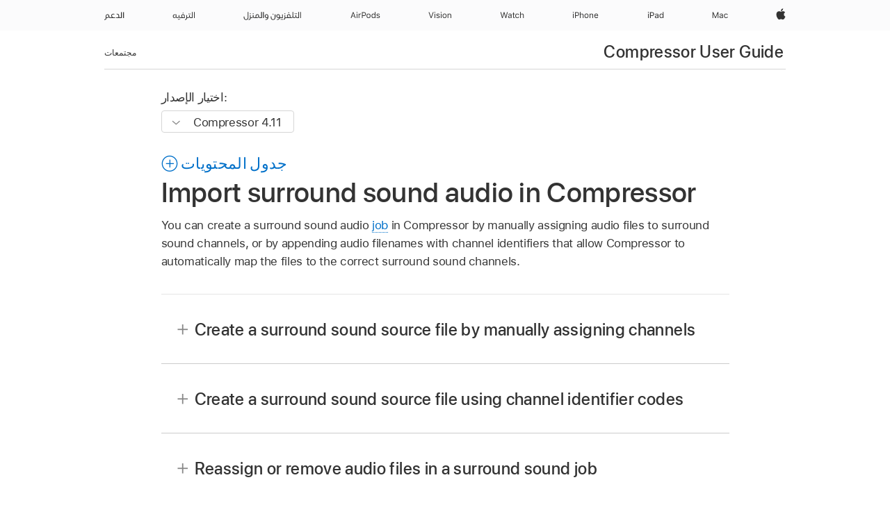

--- FILE ---
content_type: text/html;charset=utf-8
request_url: https://support.apple.com/ar-ae/guide/compressor/cpsra59184e6/mac
body_size: 25142
content:

    
<!DOCTYPE html>
<html lang="ar" prefix="og: http://ogp.me/ns#" dir=ltr>

<head>
	<meta name="viewport" content="width=device-width, initial-scale=1" />
	<meta http-equiv="content-type" content="text/html; charset=UTF-8" />
	<title lang="ar">Import surround sound audio in Compressor - Apple دعم (الإمارات)</title>
	<link rel="dns-prefetch" href="https://www.apple.com/" />
	<link rel="preconnect" href="https://www.apple.com/" crossorigin />
	<link rel="canonical" href="https://support.apple.com/ar-ae/guide/compressor/cpsra59184e6/mac" />
	<link rel="apple-touch-icon" href="/favicon.ico">
    <link rel="icon" type="image/png" href="/favicon.ico">
	
	
		<meta name="description" content="In Compressor, add audio files to a batch to create a surround sound job." />
		<meta property="og:url" content="https://support.apple.com/ar-ae/guide/compressor/cpsra59184e6/mac" />
		<meta property="og:title" content="Import surround sound audio in Compressor" />
		<meta property="og:description" content="In Compressor, add audio files to a batch to create a surround sound job." />
		<meta property="og:site_name" content="Apple Support" />
		<meta property="og:locale" content="ar_AE" />
		<meta property="og:type" content="article" />
		<meta name="ac-gn-search-field[locale]" content="ar_AE" />
	

	
	
	
	
		<link rel="alternate" hreflang="en-us" href="https://support.apple.com/guide/compressor/cpsra59184e6/mac">
	
		<link rel="alternate" hreflang="en-mk" href="https://support.apple.com/en-mk/guide/compressor/cpsra59184e6/mac">
	
		<link rel="alternate" hreflang="ar-kw" href="https://support.apple.com/ar-kw/guide/compressor/cpsra59184e6/mac">
	
		<link rel="alternate" hreflang="en-mn" href="https://support.apple.com/en-mn/guide/compressor/cpsra59184e6/mac">
	
		<link rel="alternate" hreflang="gu-in" href="https://support.apple.com/gu-in/guide/compressor/cpsra59184e6/mac">
	
		<link rel="alternate" hreflang="en-il" href="https://support.apple.com/en-il/guide/compressor/cpsra59184e6/mac">
	
		<link rel="alternate" hreflang="en-eg" href="https://support.apple.com/en-eg/guide/compressor/cpsra59184e6/mac">
	
		<link rel="alternate" hreflang="en-mo" href="https://support.apple.com/en-mo/guide/compressor/cpsra59184e6/mac">
	
		<link rel="alternate" hreflang="en-in" href="https://support.apple.com/en-in/guide/compressor/cpsra59184e6/mac">
	
		<link rel="alternate" hreflang="en-uz" href="https://support.apple.com/en-uz/guide/compressor/cpsra59184e6/mac">
	
		<link rel="alternate" hreflang="en-ae" href="https://support.apple.com/en-ae/guide/compressor/cpsra59184e6/mac">
	
		<link rel="alternate" hreflang="fr-ne" href="https://support.apple.com/fr-ne/guide/compressor/cpsra59184e6/mac">
	
		<link rel="alternate" hreflang="en-mt" href="https://support.apple.com/en-mt/guide/compressor/cpsra59184e6/mac">
	
		<link rel="alternate" hreflang="ta-in" href="https://support.apple.com/ta-in/guide/compressor/cpsra59184e6/mac">
	
		<link rel="alternate" hreflang="zh-cn" href="https://support.apple.com/zh-cn/guide/compressor/cpsra59184e6/mac">
	
		<link rel="alternate" hreflang="en-al" href="https://support.apple.com/en-al/guide/compressor/cpsra59184e6/mac">
	
		<link rel="alternate" hreflang="en-is" href="https://support.apple.com/en-is/guide/compressor/cpsra59184e6/mac">
	
		<link rel="alternate" hreflang="en-mz" href="https://support.apple.com/en-mz/guide/compressor/cpsra59184e6/mac">
	
		<link rel="alternate" hreflang="te-in" href="https://support.apple.com/te-in/guide/compressor/cpsra59184e6/mac">
	
		<link rel="alternate" hreflang="en-am" href="https://support.apple.com/en-am/guide/compressor/cpsra59184e6/mac">
	
		<link rel="alternate" hreflang="fr-ml" href="https://support.apple.com/fr-ml/guide/compressor/cpsra59184e6/mac">
	
		<link rel="alternate" hreflang="fr-mu" href="https://support.apple.com/fr-mu/guide/compressor/cpsra59184e6/mac">
	
		<link rel="alternate" hreflang="en-ng" href="https://support.apple.com/en-ng/guide/compressor/cpsra59184e6/mac">
	
		<link rel="alternate" hreflang="en-az" href="https://support.apple.com/en-az/guide/compressor/cpsra59184e6/mac">
	
		<link rel="alternate" hreflang="en-vn" href="https://support.apple.com/en-vn/guide/compressor/cpsra59184e6/mac">
	
		<link rel="alternate" hreflang="ja-jp" href="https://support.apple.com/ja-jp/guide/compressor/cpsra59184e6/mac">
	
		<link rel="alternate" hreflang="de-ch" href="https://support.apple.com/de-ch/guide/compressor/cpsra59184e6/mac">
	
		<link rel="alternate" hreflang="or-in" href="https://support.apple.com/or-in/guide/compressor/cpsra59184e6/mac">
	
		<link rel="alternate" hreflang="ml-in" href="https://support.apple.com/ml-in/guide/compressor/cpsra59184e6/mac">
	
		<link rel="alternate" hreflang="ar-qa" href="https://support.apple.com/ar-qa/guide/compressor/cpsra59184e6/mac">
	
		<link rel="alternate" hreflang="en-jo" href="https://support.apple.com/en-jo/guide/compressor/cpsra59184e6/mac">
	
		<link rel="alternate" hreflang="en-bh" href="https://support.apple.com/en-bh/guide/compressor/cpsra59184e6/mac">
	
		<link rel="alternate" hreflang="es-cl" href="https://support.apple.com/es-cl/guide/compressor/cpsra59184e6/mac">
	
		<link rel="alternate" hreflang="fr-sn" href="https://support.apple.com/fr-sn/guide/compressor/cpsra59184e6/mac">
	
		<link rel="alternate" hreflang="fr-ca" href="https://support.apple.com/fr-ca/guide/compressor/cpsra59184e6/mac">
	
		<link rel="alternate" hreflang="es-co" href="https://support.apple.com/es-co/guide/compressor/cpsra59184e6/mac">
	
		<link rel="alternate" hreflang="en-bn" href="https://support.apple.com/en-bn/guide/compressor/cpsra59184e6/mac">
	
		<link rel="alternate" hreflang="en-sa" href="https://support.apple.com/en-sa/guide/compressor/cpsra59184e6/mac">
	
		<link rel="alternate" hreflang="ar-eg" href="https://support.apple.com/ar-eg/guide/compressor/cpsra59184e6/mac">
	
		<link rel="alternate" hreflang="fr-be" href="https://support.apple.com/fr-be/guide/compressor/cpsra59184e6/mac">
	
		<link rel="alternate" hreflang="en-bw" href="https://support.apple.com/en-bw/guide/compressor/cpsra59184e6/mac">
	
		<link rel="alternate" hreflang="en-by" href="https://support.apple.com/en-by/guide/compressor/cpsra59184e6/mac">
	
		<link rel="alternate" hreflang="fr-fr" href="https://support.apple.com/fr-fr/guide/compressor/cpsra59184e6/mac">
	
		<link rel="alternate" hreflang="en-ke" href="https://support.apple.com/en-ke/guide/compressor/cpsra59184e6/mac">
	
		<link rel="alternate" hreflang="en-kg" href="https://support.apple.com/en-kg/guide/compressor/cpsra59184e6/mac">
	
		<link rel="alternate" hreflang="en-om" href="https://support.apple.com/en-om/guide/compressor/cpsra59184e6/mac">
	
		<link rel="alternate" hreflang="en-ca" href="https://support.apple.com/en-ca/guide/compressor/cpsra59184e6/mac">
	
		<link rel="alternate" hreflang="en-ge" href="https://support.apple.com/en-ge/guide/compressor/cpsra59184e6/mac">
	
		<link rel="alternate" hreflang="fr-tn" href="https://support.apple.com/fr-tn/guide/compressor/cpsra59184e6/mac">
	
		<link rel="alternate" hreflang="ar-ae" href="https://support.apple.com/ar-ae/guide/compressor/cpsra59184e6/mac">
	
		<link rel="alternate" hreflang="de-at" href="https://support.apple.com/de-at/guide/compressor/cpsra59184e6/mac">
	
		<link rel="alternate" hreflang="en-kw" href="https://support.apple.com/en-kw/guide/compressor/cpsra59184e6/mac">
	
		<link rel="alternate" hreflang="bn-in" href="https://support.apple.com/bn-in/guide/compressor/cpsra59184e6/mac">
	
		<link rel="alternate" hreflang="en-kz" href="https://support.apple.com/en-kz/guide/compressor/cpsra59184e6/mac">
	
		<link rel="alternate" hreflang="en-gu" href="https://support.apple.com/en-gu/guide/compressor/cpsra59184e6/mac">
	
		<link rel="alternate" hreflang="en-gw" href="https://support.apple.com/en-gw/guide/compressor/cpsra59184e6/mac">
	
		<link rel="alternate" hreflang="fr-cf" href="https://support.apple.com/fr-cf/guide/compressor/cpsra59184e6/mac">
	
		<link rel="alternate" hreflang="pa-in" href="https://support.apple.com/pa-in/guide/compressor/cpsra59184e6/mac">
	
		<link rel="alternate" hreflang="fr-ci" href="https://support.apple.com/fr-ci/guide/compressor/cpsra59184e6/mac">
	
		<link rel="alternate" hreflang="fr-ch" href="https://support.apple.com/fr-ch/guide/compressor/cpsra59184e6/mac">
	
		<link rel="alternate" hreflang="es-us" href="https://support.apple.com/es-us/guide/compressor/cpsra59184e6/mac">
	
		<link rel="alternate" hreflang="kn-in" href="https://support.apple.com/kn-in/guide/compressor/cpsra59184e6/mac">
	
		<link rel="alternate" hreflang="fr-gn" href="https://support.apple.com/fr-gn/guide/compressor/cpsra59184e6/mac">
	
		<link rel="alternate" hreflang="fr-cm" href="https://support.apple.com/fr-cm/guide/compressor/cpsra59184e6/mac">
	
		<link rel="alternate" hreflang="fr-gq" href="https://support.apple.com/fr-gq/guide/compressor/cpsra59184e6/mac">
	
		<link rel="alternate" hreflang="en-lb" href="https://support.apple.com/en-lb/guide/compressor/cpsra59184e6/mac">
	
		<link rel="alternate" hreflang="en-tj" href="https://support.apple.com/en-tj/guide/compressor/cpsra59184e6/mac">
	
		<link rel="alternate" hreflang="en-tm" href="https://support.apple.com/en-tm/guide/compressor/cpsra59184e6/mac">
	
		<link rel="alternate" hreflang="en-ph" href="https://support.apple.com/en-ph/guide/compressor/cpsra59184e6/mac">
	
		<link rel="alternate" hreflang="ar-sa" href="https://support.apple.com/ar-sa/guide/compressor/cpsra59184e6/mac">
	
		<link rel="alternate" hreflang="en-lk" href="https://support.apple.com/en-lk/guide/compressor/cpsra59184e6/mac">
	
		<link rel="alternate" hreflang="ca-es" href="https://support.apple.com/ca-es/guide/compressor/cpsra59184e6/mac">
	
		<link rel="alternate" hreflang="de-de" href="https://support.apple.com/de-de/guide/compressor/cpsra59184e6/mac">
	
		<link rel="alternate" hreflang="fr-ma" href="https://support.apple.com/fr-ma/guide/compressor/cpsra59184e6/mac">
	
		<link rel="alternate" hreflang="zh-hk" href="https://support.apple.com/zh-hk/guide/compressor/cpsra59184e6/mac">
	
		<link rel="alternate" hreflang="ko-kr" href="https://support.apple.com/ko-kr/guide/compressor/cpsra59184e6/mac">
	
		<link rel="alternate" hreflang="de-li" href="https://support.apple.com/de-li/guide/compressor/cpsra59184e6/mac">
	
		<link rel="alternate" hreflang="ar-bh" href="https://support.apple.com/ar-bh/guide/compressor/cpsra59184e6/mac">
	
		<link rel="alternate" hreflang="es-es" href="https://support.apple.com/es-es/guide/compressor/cpsra59184e6/mac">
	
		<link rel="alternate" hreflang="ar-jo" href="https://support.apple.com/ar-jo/guide/compressor/cpsra59184e6/mac">
	
		<link rel="alternate" hreflang="fr-mg" href="https://support.apple.com/fr-mg/guide/compressor/cpsra59184e6/mac">
	
		<link rel="alternate" hreflang="es-mx" href="https://support.apple.com/es-mx/guide/compressor/cpsra59184e6/mac">
	
		<link rel="alternate" hreflang="ur-in" href="https://support.apple.com/ur-in/guide/compressor/cpsra59184e6/mac">
	
		<link rel="alternate" hreflang="ar-om" href="https://support.apple.com/ar-om/guide/compressor/cpsra59184e6/mac">
	
		<link rel="alternate" hreflang="en-qa" href="https://support.apple.com/en-qa/guide/compressor/cpsra59184e6/mac">
	
		<link rel="alternate" hreflang="mr-in" href="https://support.apple.com/mr-in/guide/compressor/cpsra59184e6/mac">
	
		<link rel="alternate" hreflang="en-md" href="https://support.apple.com/en-md/guide/compressor/cpsra59184e6/mac">
	
		<link rel="alternate" hreflang="de-lu" href="https://support.apple.com/de-lu/guide/compressor/cpsra59184e6/mac">
	
		<link rel="alternate" hreflang="fr-lu" href="https://support.apple.com/fr-lu/guide/compressor/cpsra59184e6/mac">
	
		<link rel="alternate" hreflang="en-me" href="https://support.apple.com/en-me/guide/compressor/cpsra59184e6/mac">
	

		<link rel="preload" as="style" href="/clientside/build/apd-sasskit.built.css" onload="this.onload=null;this.rel='stylesheet'">
		<noscript>
			<link rel="stylesheet" href="/clientside/build/apd-sasskit.built.css" type="text/css" />
		</noscript>

		
				<link rel="preload" as="style" href="/clientside/build/app-apd.rtl.css" onload="this.onload=null;this.rel='stylesheet'">
				<noscript>
					<link rel="stylesheet" href="/clientside/build/app-apd.rtl.css" type="text/css" />
				</noscript>
				<link rel="preload" as="style" href="/clientside/build/apd_rtl_overrides.css"
					onload="this.onload=null;this.rel='stylesheet'">
				<noscript>
					<link rel="stylesheet" href="/clientside/build/apd_rtl_overrides.css" type="text/css" />
				</noscript>
        

	
    <link rel="preload" as="style"
        href="//www.apple.com/wss/fonts?families=:SF+Pro+Gulf,v1:200,300,400,500,600|SF+Pro,v1:200,300,400,500,600|SF+Pro+Icons,v1"
        onload="this.onload=null;this.rel='stylesheet'">
    <noscript>
        <link rel="stylesheet" href="//www.apple.com/wss/fonts?families=:SF+Pro+Gulf,v1:200,300,400,500,600|SF+Pro,v1:200,300,400,500,600|SF+Pro+Icons,v1" type="text/css" />
    </noscript>


	<script>
 
    var _applemd = {
        page: {
            
            site_section: "kb",
            
            content_type: "bk",
            info_type: "",
            topics: "",
            in_house: "",
            locale: "ar-ae",
            
                content_template: "topic",
            
            friendly_content: {
                title: `Compressor User Guide`,
                publish_date: "09192025",
                
                    topic_id:   "CPSRA59184E6",
                    article_id        :   "BK_9EE7B90B0ED85E1CDFB375814C102DDA_CPSRA59184E6",
                    product_version   :   "compressor, 4.11",
                    os_version        :   "Compressor 4.11, 15.6",
                    article_version   :   "1"
                
            },
            
            
        },
        
            product: "compressor"
        
    };
    const isMobilePlayer = /iPhone|iPod|Android/i.test(navigator.userAgent);
    

</script>

	
	<script>
		var data = {	
			showHelpFulfeedBack: true,
			id: "BK_9EE7B90B0ED85E1CDFB375814C102DDA_CPSRA59184E6",
			locale: "en_US",
			podCookie: "ae~ar",
			source : "",
			isSecureEnv: false,
			dtmPageSource: "topic",
			domain: "support.apple.com",
			isNeighborJsEnabled: true,
            dtmPageName: "acs.pageload"
		}
		window.appState = JSON.stringify(data);
	</script>
	 
		<script src="/clientside/build/nn.js" type="text/javascript" charset="utf-8"></script>
<script>
    
     var neighborInitData = {
        appDataSchemaVersion: '1.0.0',
        webVitalDataThrottlingPercentage: 100,
        reportThrottledWebVitalDataTypes: ['system:dom-content-loaded', 'system:load', 'system:unfocus', 'system:focus', 'system:unload', 'system:page-hide', 'system:visibility-change-visible', 'system:visibility-change-hidden', 'system:event', 'app:load', 'app:unload', 'app:event'],
        trackMarcomSearch: true,
        trackSurvey: true,
        
        endpoint: 'https://supportmetrics.apple.com/content/services/stats'
    }
</script>

	



</head>


	<body id="cpsra59184e6" dir="ltr" data-istaskopen="false" lang="en" class="ac-gn-current-support no-js AppleTopic apd-topic dark-mode-enabled" data-designversion="2" itemscope
		itemtype="https://schema.org/TechArticle">

    
	
		





		 <meta name="globalnav-store-key" content="S2A49YFKJF2JAT22K" />
<meta name="globalnav-search-field[name]" content="q" />
<meta name="globalnav-search-field[action]" content="https://support.apple.com/kb/index" />
<meta name="globalnav-search-field[src]" content="globalnav_support" />
<meta name="globalnav-search-field[type]" content="organic" />
<meta name="globalnav-search-field[page]" content="search" />
<meta name="globalnav-search-field[locale]" content="ar_AE" />
<meta name="globalnav-search-field[placeholder]" content="البحث في الدّعم" />
<link
  rel="stylesheet"
  type="text/css"
  href="https://www.apple.com/api-www/global-elements/global-header/v1/assets/globalheader.css"
/>
<div id="globalheader" class="globalnav-scrim globalheader-light"><aside id="globalmessage-segment" lang="ar-AE" dir="rtl" class="globalmessage-segment"><ul data-strings="{}" class="globalmessage-segment-content"></ul></aside><nav id="globalnav" lang="ar-AE" dir="rtl" aria-label="العامة" data-analytics-element-engagement-start="globalnav:onFlyoutOpen" data-analytics-element-engagement-end="globalnav:onFlyoutClose" data-analytics-activitymap-region-id="global nav" data-analytics-region="global nav" class="globalnav no-js   "><div class="globalnav-content"><div class="globalnav-item globalnav-menuback"><button aria-label="القائمة الرئيسية" class="globalnav-menuback-button"><span class="globalnav-chevron-icon"><svg height="48" viewBox="0 0 9 48" width="9" xmlns="http://www.w3.org/2000/svg"><path d="m1.5618 24.0621 6.5581-6.4238c.2368-.2319.2407-.6118.0088-.8486-.2324-.2373-.6123-.2407-.8486-.0088l-7 6.8569c-.1157.1138-.1807.2695-.1802.4316.001.1621.0674.3174.1846.4297l7 6.7241c.1162.1118.2661.1675.4155.1675.1577 0 .3149-.062.4326-.1846.2295-.2388.2222-.6187-.0171-.8481z"></path></svg></span></button></div><ul id="globalnav-list" class="globalnav-list"><li data-analytics-element-engagement="globalnav hover - apple" class="
				globalnav-item
				globalnav-item-apple
				
				
			"><a href="https://www.apple.com/ae-ar/" data-globalnav-item-name="apple" data-analytics-title="apple home" aria-label="Apple‏" class="globalnav-link globalnav-link-apple"><span class="globalnav-image-regular globalnav-link-image"><svg height="44" viewBox="0 0 14 44" width="14" xmlns="http://www.w3.org/2000/svg"><path d="m13.0729 17.6825a3.61 3.61 0 0 0 -1.7248 3.0365 3.5132 3.5132 0 0 0 2.1379 3.2223 8.394 8.394 0 0 1 -1.0948 2.2618c-.6816.9812-1.3943 1.9623-2.4787 1.9623s-1.3633-.63-2.613-.63c-1.2187 0-1.6525.6507-2.644.6507s-1.6834-.9089-2.4787-2.0243a9.7842 9.7842 0 0 1 -1.6628-5.2776c0-3.0984 2.014-4.7405 3.9969-4.7405 1.0535 0 1.9314.6919 2.5924.6919.63 0 1.6112-.7333 2.8092-.7333a3.7579 3.7579 0 0 1 3.1604 1.5802zm-3.7284-2.8918a3.5615 3.5615 0 0 0 .8469-2.22 1.5353 1.5353 0 0 0 -.031-.32 3.5686 3.5686 0 0 0 -2.3445 1.2084 3.4629 3.4629 0 0 0 -.8779 2.1585 1.419 1.419 0 0 0 .031.2892 1.19 1.19 0 0 0 .2169.0207 3.0935 3.0935 0 0 0 2.1586-1.1368z"></path></svg></span><span class="globalnav-image-compact globalnav-link-image"><svg height="48" viewBox="0 0 17 48" width="17" xmlns="http://www.w3.org/2000/svg"><path d="m15.5752 19.0792a4.2055 4.2055 0 0 0 -2.01 3.5376 4.0931 4.0931 0 0 0 2.4908 3.7542 9.7779 9.7779 0 0 1 -1.2755 2.6351c-.7941 1.1431-1.6244 2.2862-2.8878 2.2862s-1.5883-.734-3.0443-.734c-1.42 0-1.9252.7581-3.08.7581s-1.9611-1.0589-2.8876-2.3584a11.3987 11.3987 0 0 1 -1.9373-6.1487c0-3.61 2.3464-5.523 4.6566-5.523 1.2274 0 2.25.8062 3.02.8062.734 0 1.8771-.8543 3.2729-.8543a4.3778 4.3778 0 0 1 3.6822 1.841zm-6.8586-2.0456a1.3865 1.3865 0 0 1 -.2527-.024 1.6557 1.6557 0 0 1 -.0361-.337 4.0341 4.0341 0 0 1 1.0228-2.5148 4.1571 4.1571 0 0 1 2.7314-1.4078 1.7815 1.7815 0 0 1 .0361.373 4.1487 4.1487 0 0 1 -.9867 2.587 3.6039 3.6039 0 0 1 -2.5148 1.3236z"></path></svg></span><span class="globalnav-link-text">Apple‏</span></a></li><li data-topnav-flyout-item="menu" data-topnav-flyout-label="Menu" role="none" class="globalnav-item globalnav-menu"><div data-topnav-flyout="menu" class="globalnav-flyout"><div class="globalnav-menu-list"><div data-analytics-element-engagement="globalnav hover - mac" class="
				globalnav-item
				globalnav-item-mac
				globalnav-item-menu
				
			"><ul role="none" class="globalnav-submenu-trigger-group"><li class="globalnav-submenu-trigger-item"><a href="https://www.apple.com/ae-ar/mac/" data-globalnav-item-name="mac" data-topnav-flyout-trigger-compact="true" data-analytics-title="mac" data-analytics-element-engagement="hover - mac" aria-label="Mac" class="globalnav-link globalnav-submenu-trigger-link globalnav-link-mac"><span class="globalnav-link-text-container"><span class="globalnav-image-regular globalnav-link-image"><svg height="44" viewBox="0 0 23 44" width="23" xmlns="http://www.w3.org/2000/svg"><path d="m8.1558 25.9987v-6.457h-.0703l-2.666 6.457h-.8907l-2.666-6.457h-.0703v6.457h-.9844v-8.4551h1.2246l2.8945 7.0547h.0938l2.8945-7.0547h1.2246v8.4551zm2.5166-1.7696c0-1.1309.832-1.7812 2.3027-1.8691l1.8223-.1113v-.5742c0-.7793-.4863-1.207-1.4297-1.207-.7559 0-1.2832.2871-1.4238.7852h-1.0195c.1348-1.0137 1.1309-1.6816 2.4785-1.6816 1.541 0 2.4023.791 2.4023 2.1035v4.3242h-.9609v-.9318h-.0938c-.4102.6738-1.1016 1.043-1.9453 1.043-1.2246 0-2.1328-.7266-2.1328-1.8809zm4.125-.5859v-.5801l-1.6992.1113c-.9609.0645-1.3828.3984-1.3828 1.0312 0 .6445.5449 1.0195 1.2773 1.0195 1.0371.0001 1.8047-.6796 1.8047-1.5819zm6.958-2.0273c-.1641-.627-.7207-1.1367-1.6289-1.1367-1.1367 0-1.8516.9082-1.8516 2.3379 0 1.459.7266 2.3848 1.8516 2.3848.8496 0 1.4414-.3926 1.6289-1.1074h1.0195c-.1816 1.1602-1.125 2.0156-2.6426 2.0156-1.7695 0-2.9004-1.2832-2.9004-3.293 0-1.9688 1.125-3.2461 2.8945-3.2461 1.5352 0 2.4727.9199 2.6484 2.0449z"></path></svg></span><span class="globalnav-link-text">Mac</span></span></a></li></ul></div><div data-analytics-element-engagement="globalnav hover - ipad" class="
				globalnav-item
				globalnav-item-ipad
				globalnav-item-menu
				
			"><ul role="none" class="globalnav-submenu-trigger-group"><li class="globalnav-submenu-trigger-item"><a href="https://www.apple.com/ae-ar/ipad/" data-globalnav-item-name="ipad" data-topnav-flyout-trigger-compact="true" data-analytics-title="ipad" data-analytics-element-engagement="hover - ipad" aria-label="iPad‏" class="globalnav-link globalnav-submenu-trigger-link globalnav-link-ipad"><span class="globalnav-link-text-container"><span class="globalnav-image-regular globalnav-link-image"><svg height="44" viewBox="0 0 24 44" width="24" xmlns="http://www.w3.org/2000/svg"><path d="m14.9575 23.7002c0 .902-.768 1.582-1.805 1.582-.732 0-1.277-.375-1.277-1.02 0-.632.422-.966 1.383-1.031l1.699-.111zm-1.395-4.072c-1.347 0-2.343.668-2.478 1.681h1.019c.141-.498.668-.785 1.424-.785.944 0 1.43.428 1.43 1.207v.574l-1.822.112c-1.471.088-2.303.738-2.303 1.869 0 1.154.908 1.881 2.133 1.881.844 0 1.535-.369 1.945-1.043h.094v.931h.961v-4.324c0-1.312-.862-2.103-2.403-2.103zm6.769 5.575c-1.155 0-1.846-.885-1.846-2.361 0-1.471.697-2.362 1.846-2.362 1.142 0 1.857.914 1.857 2.362 0 1.459-.709 2.361-1.857 2.361zm1.834-8.027v3.503h-.088c-.358-.691-1.102-1.107-1.981-1.107-1.605 0-2.654 1.289-2.654 3.27 0 1.986 1.037 3.269 2.654 3.269.873 0 1.623-.416 2.022-1.119h.093v1.008h.961v-8.824zm-15.394 4.869h-1.863v-3.563h1.863c1.225 0 1.899.639 1.899 1.799 0 1.119-.697 1.764-1.899 1.764zm.276-4.5h-3.194v8.455h1.055v-3.018h2.127c1.588 0 2.719-1.119 2.719-2.701 0-1.611-1.108-2.736-2.707-2.736zm-6.064 8.454h1.008v-6.316h-1.008zm-.199-8.237c0-.387.316-.704.703-.704s.703.317.703.704c0 .386-.316.703-.703.703s-.703-.317-.703-.703z"></path></svg></span><span class="globalnav-link-text">iPad‏</span></span></a></li></ul></div><div data-analytics-element-engagement="globalnav hover - iphone" class="
				globalnav-item
				globalnav-item-iphone
				globalnav-item-menu
				
			"><ul role="none" class="globalnav-submenu-trigger-group"><li class="globalnav-submenu-trigger-item"><a href="https://www.apple.com/ae-ar/iphone/" data-globalnav-item-name="iphone" data-topnav-flyout-trigger-compact="true" data-analytics-title="iphone" data-analytics-element-engagement="hover - iphone" aria-label="iPhone" class="globalnav-link globalnav-submenu-trigger-link globalnav-link-iphone"><span class="globalnav-link-text-container"><span class="globalnav-image-regular globalnav-link-image"><svg viewBox="0 0 38 44" width="38" height="44" xmlns="http://www.w3.org/2000/svg"><path d="m32.7 22.3h3.5c0-1.1-.7-1.9-1.7-1.9-1 .1-1.7.8-1.8 1.9zm4.5 2.1c-.3 1.1-1.3 1.7-2.7 1.7-1.8 0-2.8-1.3-2.8-3.3s1.1-3.3 2.8-3.3 2.7 1.2 2.7 3.2v.4h-4.5c.1 1.2.8 2 1.8 2 .8 0 1.4-.3 1.6-.9zm-12.3-4.7h1v1h.1c.3-.7.9-1.1 1.9-1.1 1.4 0 2.2.8 2.2 2.3v4.1h-1v-3.8c0-1.1-.5-1.7-1.5-1.7s-1.7.7-1.7 1.8v3.7h-1zm-2.5 3.1c0-1.5-.7-2.4-1.9-2.4s-1.9.9-1.9 2.4.7 2.4 1.9 2.4 1.9-.9 1.9-2.4zm-4.8 0c0-2 1.1-3.3 2.9-3.3s2.9 1.2 2.9 3.3c0 2-1.1 3.3-2.9 3.3s-2.9-1.2-2.9-3.3zm-6.6-5.6h1v3.5h.1c.3-.7 1-1.1 1.9-1.1 1.3 0 2.2.9 2.2 2.3v4.1h-1v-3.8c0-1.1-.5-1.7-1.5-1.7-1.1 0-1.8.7-1.8 1.8v3.7h-1v-8.8zm-6 4.8h1.9c1.2 0 1.9-.6 1.9-1.8s-.7-1.8-1.9-1.8h-1.9zm2.1-4.5c1.6 0 2.7 1.1 2.7 2.7s-1.1 2.7-2.7 2.7h-2.1v3h-1.1v-8.5h3.2zm-6.1 8.5h1v-6.3h-1zm-.2-8.2c0-.4.3-.7.7-.7s.7.3.7.7-.3.7-.7.7-.7-.4-.7-.7z"></path></svg></span><span class="globalnav-link-text">iPhone</span></span></a></li></ul></div><div data-analytics-element-engagement="globalnav hover - watch" class="
				globalnav-item
				globalnav-item-watch
				globalnav-item-menu
				
			"><ul role="none" class="globalnav-submenu-trigger-group"><li class="globalnav-submenu-trigger-item"><a href="https://www.apple.com/ae-ar/watch/" data-globalnav-item-name="watch" data-topnav-flyout-trigger-compact="true" data-analytics-title="watch" data-analytics-element-engagement="hover - watch" aria-label="Watch" class="globalnav-link globalnav-submenu-trigger-link globalnav-link-watch"><span class="globalnav-link-text-container"><span class="globalnav-image-regular globalnav-link-image"><svg height="44" viewBox="0 0 35 44" width="35" xmlns="http://www.w3.org/2000/svg"><path d="m28.9819 17.1758h1.008v3.504h.094c.316-.697.978-1.108 1.945-1.108 1.336 0 2.18.856 2.18 2.338v4.09h-1.008v-3.844c0-1.119-.504-1.675-1.459-1.675-1.131 0-1.752.715-1.752 1.781v3.738h-1.008zm-2.42 4.441c-.164-.627-.721-1.136-1.629-1.136-1.137 0-1.852.908-1.852 2.338 0 1.459.727 2.384 1.852 2.384.849 0 1.441-.392 1.629-1.107h1.019c-.182 1.16-1.125 2.016-2.642 2.016-1.77 0-2.901-1.284-2.901-3.293 0-1.969 1.125-3.247 2.895-3.247 1.535 0 2.472.92 2.648 2.045zm-6.533-3.568v1.635h1.407v.844h-1.407v3.574c0 .744.282 1.06.938 1.06.182 0 .281-.006.469-.023v.85c-.2.035-.393.058-.592.058-1.301 0-1.822-.48-1.822-1.687v-3.832h-1.02v-.844h1.02v-1.635zm-4.2 5.596v-.58l-1.699.111c-.961.064-1.383.398-1.383 1.031 0 .645.545 1.02 1.277 1.02 1.038 0 1.805-.68 1.805-1.582zm-4.125.586c0-1.131.832-1.782 2.303-1.869l1.822-.112v-.574c0-.779-.486-1.207-1.43-1.207-.755 0-1.283.287-1.423.785h-1.02c.135-1.014 1.131-1.682 2.479-1.682 1.541 0 2.402.792 2.402 2.104v4.324h-.961v-.931h-.094c-.41.673-1.101 1.043-1.945 1.043-1.225 0-2.133-.727-2.133-1.881zm-7.684 1.769h-.996l-2.303-8.455h1.101l1.682 6.873h.07l1.893-6.873h1.066l1.893 6.873h.07l1.682-6.873h1.101l-2.302 8.455h-.996l-1.946-6.674h-.07z"></path></svg></span><span class="globalnav-link-text">Watch</span></span></a></li></ul></div><div data-analytics-element-engagement="globalnav hover - vision" class="
				globalnav-item
				globalnav-item-vision
				globalnav-item-menu
				
			"><ul role="none" class="globalnav-submenu-trigger-group"><li class="globalnav-submenu-trigger-item"><a href="https://www.apple.com/ae-ar/apple-vision-pro/" data-globalnav-item-name="vision" data-topnav-flyout-trigger-compact="true" data-analytics-title="vision" data-analytics-element-engagement="hover - vision" aria-label="Vision" class="globalnav-link globalnav-submenu-trigger-link globalnav-link-vision"><span class="globalnav-link-text-container"><span class="globalnav-image-regular globalnav-link-image"><svg xmlns="http://www.w3.org/2000/svg" width="34" height="44" viewBox="0 0 34 44"><path d="m.4043,17.5449h1.1074l2.4844,7.0898h.0938l2.4844-7.0898h1.1074l-3.1172,8.4551h-1.043L.4043,17.5449Zm8.3467.2168c0-.3867.3164-.7031.7031-.7031s.7031.3164.7031.7031-.3164.7031-.7031.7031-.7031-.3164-.7031-.7031Zm.1875,1.9219h1.0195v6.3164h-1.0195v-6.3164Zm2.499,4.7051h1.043c.1699.5273.6738.873,1.4824.873.8496,0,1.4531-.4043,1.4531-.9785v-.0117c0-.4277-.3223-.7266-1.1016-.9141l-.9785-.2344c-1.1836-.2812-1.7168-.7969-1.7168-1.7051v-.0059c0-1.0488,1.0078-1.8398,2.3496-1.8398,1.3242,0,2.2441.6621,2.3848,1.6934h-1.002c-.1348-.498-.627-.8438-1.3887-.8438-.75,0-1.3008.3867-1.3008.9434v.0117c0,.4277.3164.6973,1.0605.8789l.9727.2344c1.1895.2871,1.7637.8027,1.7637,1.7051v.0117c0,1.125-1.0957,1.9043-2.5312,1.9043-1.4062,0-2.373-.6797-2.4902-1.7227Zm6.3203-6.627c0-.3867.3164-.7031.7031-.7031s.7031.3164.7031.7031-.3164.7031-.7031.7031-.7031-.3164-.7031-.7031Zm.1875,1.9219h1.0195v6.3164h-1.0195v-6.3164Zm2.5049,3.1641v-.0117c0-2.0273,1.1133-3.2637,2.9121-3.2637s2.9121,1.2363,2.9121,3.2637v.0117c0,2.0215-1.1133,3.2637-2.9121,3.2637s-2.9121-1.2422-2.9121-3.2637Zm4.7812,0v-.0117c0-1.4941-.6738-2.3613-1.8691-2.3613s-1.8691.8672-1.8691,2.3613v.0117c0,1.4883.6738,2.3613,1.8691,2.3613s1.8691-.873,1.8691-2.3613Zm2.5049-3.1641h1.0195v.9492h.0938c.3164-.668.9082-1.0605,1.8398-1.0605,1.418,0,2.209.8379,2.209,2.3379v4.0898h-1.0195v-3.8438c0-1.1367-.4688-1.6816-1.4766-1.6816s-1.6465.6797-1.6465,1.7871v3.7383h-1.0195v-6.3164Z"></path></svg>
</span><span class="globalnav-link-text">Vision</span></span></a></li></ul></div><div data-analytics-element-engagement="globalnav hover - airpods" class="
				globalnav-item
				globalnav-item-airpods
				globalnav-item-menu
				
			"><ul role="none" class="globalnav-submenu-trigger-group"><li class="globalnav-submenu-trigger-item"><a href="https://www.apple.com/ae-ar/airpods/" data-globalnav-item-name="airpods" data-topnav-flyout-trigger-compact="true" data-analytics-title="airpods" data-analytics-element-engagement="hover - airpods" aria-label="AirPods" class="globalnav-link globalnav-submenu-trigger-link globalnav-link-airpods"><span class="globalnav-link-text-container"><span class="globalnav-image-regular globalnav-link-image"><svg height="44" viewBox="0 0 43 44" width="43" xmlns="http://www.w3.org/2000/svg"><path d="m11.7153 19.6836h.961v.937h.094c.187-.615.914-1.048 1.752-1.048.164 0 .375.011.504.029v1.008c-.082-.024-.446-.059-.645-.059-.961 0-1.658.645-1.658 1.535v3.914h-1.008zm28.135-.111c1.324 0 2.244.656 2.379 1.693h-.996c-.135-.504-.627-.838-1.389-.838-.75 0-1.336.381-1.336.943 0 .434.352.704 1.096.885l.973.235c1.189.287 1.763.802 1.763 1.711 0 1.13-1.095 1.91-2.531 1.91-1.406 0-2.373-.674-2.484-1.723h1.037c.17.533.674.873 1.482.873.85 0 1.459-.404 1.459-.984 0-.434-.328-.727-1.002-.891l-1.084-.264c-1.183-.287-1.722-.796-1.722-1.71 0-1.049 1.013-1.84 2.355-1.84zm-6.665 5.631c-1.155 0-1.846-.885-1.846-2.362 0-1.471.697-2.361 1.846-2.361 1.142 0 1.857.914 1.857 2.361 0 1.459-.709 2.362-1.857 2.362zm1.834-8.028v3.504h-.088c-.358-.691-1.102-1.107-1.981-1.107-1.605 0-2.654 1.289-2.654 3.269 0 1.987 1.037 3.27 2.654 3.27.873 0 1.623-.416 2.022-1.119h.094v1.007h.961v-8.824zm-9.001 8.028c-1.195 0-1.869-.868-1.869-2.362 0-1.5.674-2.361 1.869-2.361 1.196 0 1.869.861 1.869 2.361 0 1.494-.673 2.362-1.869 2.362zm0-5.631c-1.799 0-2.912 1.236-2.912 3.269 0 2.028 1.113 3.27 2.912 3.27s2.912-1.242 2.912-3.27c0-2.033-1.113-3.269-2.912-3.269zm-17.071 6.427h1.008v-6.316h-1.008zm-.199-8.238c0-.387.317-.703.703-.703.387 0 .703.316.703.703s-.316.703-.703.703c-.386 0-.703-.316-.703-.703zm-6.137 4.922 1.324-3.773h.093l1.325 3.773zm1.892-5.139h-1.043l-3.117 8.455h1.107l.85-2.42h3.363l.85 2.42h1.107zm14.868 4.5h-1.864v-3.562h1.864c1.224 0 1.898.639 1.898 1.799 0 1.119-.697 1.763-1.898 1.763zm.275-4.5h-3.193v8.455h1.054v-3.017h2.127c1.588 0 2.719-1.119 2.719-2.701 0-1.612-1.107-2.737-2.707-2.737z"></path></svg></span><span class="globalnav-link-text">AirPods</span></span></a></li></ul></div><div data-analytics-element-engagement="globalnav hover - tv-home" class="
				globalnav-item
				globalnav-item-tv-home
				globalnav-item-menu
				
			"><ul role="none" class="globalnav-submenu-trigger-group"><li class="globalnav-submenu-trigger-item"><a href="https://www.apple.com/ae-ar/tv-home/" data-globalnav-item-name="tv-home" data-topnav-flyout-trigger-compact="true" data-analytics-title="tv &amp; home" data-analytics-element-engagement="hover - tv &amp; home" aria-label="التلفزيون والمنزل" class="globalnav-link globalnav-submenu-trigger-link globalnav-link-tv-home"><span class="globalnav-link-text-container"><span class="globalnav-image-regular globalnav-link-image"><svg height="44" width="84" viewBox="0 0 84 44" xmlns="http://www.w3.org/2000/svg"><path d="m2.1504 28.2734c-1.0254-.5566-1.623-1.6699-1.623-3.3516v-1.0488h1.084v1.0488c0 .6504.0996 1.1895.3047 1.6113.3984.8496 1.125 1.2539 2.0156 1.2539.4453 0 .8438-.1055 1.1895-.3105.6914-.4102 1.1133-1.248 1.1133-2.5547v-7.7461h1.084v7.7461c0 .8379-.1406 1.541-.4277 2.0977-.5684 1.1191-1.6172 1.6699-2.959 1.6699-.674.0001-1.2716-.1406-1.7814-.416zm7.2041-8.5722c0-.3926.3223-.6738.7031-.6738.3926 0 .7031.2812.7031.6738 0 .375-.3105.668-.7031.668-.3808-.0001-.7031-.293-.7031-.668zm1.2305 6.2988c-.0352.5566-.1465 1.0195-.334 1.3887-.4688.9082-1.3184 1.3008-2.4141 1.3008h-.2168v-.8672h.1289c.3281 0 .627-.0703.8906-.2051.5332-.2754.873-.8965.873-2.0215v-3.791h1.084v3.293h1.4121c.9785 0 1.541-.5508 1.541-1.6816v-1.6113h1.0898v1.6113c0 1.1309.5742 1.6816 1.541 1.6816h.0469l.1758.0703v.7734l-.1757.0586h-.3164c-.7266 0-1.2949-.2168-1.7109-.6562-.1641-.1758-.2988-.3809-.3984-.6211h-.0118c-.082.2402-.1875.4453-.3223.6211-.3456.4394-.8407.6562-1.4677.6562zm2.8066-6.2988c0-.3926.3223-.6738.7031-.6738.3926 0 .7031.2812.7031.6738 0 .375-.3105.668-.7031.668-.3808-.0001-.7031-.293-.7031-.668zm10.8457 6.2988h-.3457c-.7324 0-1.2891-.2168-1.6816-.6562-.1699-.1816-.3047-.4102-.3984-.6738h-.0234c-.0879.2578-.2109.4805-.3633.6621-.3692.4452-.9552.6679-1.7696.6679h-3.4277l-.1758-.0586v-.7852l.1758-.0586h1.2832v-1.6406c0-.6445.1113-1.1895.334-1.6348.4453-.8848 1.248-1.3535 2.2324-1.3535.498 0 .9375.1172 1.3242.3516.7676.4688 1.2422 1.3184 1.2422 2.3965v.1992c0 1.1484.5508 1.6816 1.5176 1.6816h.0762l.1758.0703v.7734zm-4.582-.9023c1.2949 0 1.9043-.6211 1.9043-1.8809 0-.3633-.0645-.6855-.1875-.9609-.2578-.5566-.7207-.8848-1.3008-.8848-.9082 0-1.4766.7207-1.4766 2.0859v1.6406h1.0606zm4.4062.8437v-.7852l.1758-.0586h1.3594v-7.9219h1.0898v8.8243h-2.4492zm4.2862-8.7656h1.084v8.8242h-1.084zm3.29 10.6054h.0352c1.5234 0 2.4375-.5215 2.8652-1.4355.0527-.1113.0938-.2227.1348-.3457h-.3691c-.8027 0-1.4648-.123-1.9805-.3633-1.0312-.4805-1.5176-1.3711-1.5176-2.5371 0-.498.1113-.9492.3281-1.3477.4395-.791 1.2363-1.2832 2.2383-1.2832.4863 0 .9199.1172 1.3066.3516.7734.4688 1.2598 1.3711 1.2598 2.6367v1.2949c0 .7969-.1465 1.4883-.4453 2.0742-.5977 1.1777-1.8457 1.8574-3.8379 1.8574h-.0176zm3.2168-3.0292v-1.295c0-1.3418-.6094-2.0859-1.4824-2.0859-.2871 0-.5449.0762-.7676.2285-.4512.3105-.7148.8496-.7148 1.5 0 .4395.0938.8086.2812 1.1074.3691.5918 1.1074.8906 2.2148.8906h.457c.0059-.1113.0118-.2285.0118-.3456zm6.1309 3.5214c-1.0254-.5566-1.623-1.6699-1.623-3.3516v-1.0488h1.084v1.0488c0 .6504.0996 1.1895.3047 1.6113.3984.8496 1.125 1.2539 2.0156 1.2539.4453 0 .8438-.1055 1.1895-.3105.6914-.4102 1.1133-1.248 1.1133-2.5547v-4.2891h1.084v4.2891c0 .8379-.1406 1.541-.4277 2.0977-.5684 1.1191-1.6172 1.6699-2.959 1.6699-.674.0001-1.2717-.1406-1.7814-.416zm1.0429-7.7988c0-.3926.3223-.6738.7031-.6738.3926 0 .7031.2812.7031.6738 0 .375-.3105.668-.7031.668-.3808 0-.7031-.293-.7031-.668zm9.5505 4.2774v-1.295c0-1.3418-.6094-2.0859-1.4824-2.0859-.2871 0-.5449.0762-.7676.2285-.4512.3105-.7148.8496-.7148 1.5 0 .4395.0938.8086.2812 1.1074.3691.5918 1.1074.8906 2.2148.8906h.457c.006-.1113.0118-.2285.0118-.3456zm2.1126 3.1875c0-.3926.3223-.6738.7031-.6738.3926 0 .7031.2812.7031.6738 0 .375-.3105.668-.7031.668-.3808-.0001-.7031-.293-.7031-.668zm.3086-1.9395h-1.4778c-.0762.293-.1758.5684-.3047.8203-.5918 1.1777-1.8281 1.8574-3.8145 1.8633h-.041v-.9023h.0352c1.5234-.0059 2.4375-.5273 2.8652-1.4355.0527-.1113.0938-.2227.1348-.3457h-.3692c-.8027 0-1.4648-.123-1.9805-.3633-1.0312-.4805-1.5176-1.3711-1.5176-2.5371 0-.498.1113-.9492.3281-1.3477.4395-.791 1.2363-1.2832 2.2383-1.2832.4863 0 .9199.1172 1.3066.3516.7734.4688 1.2598 1.3711 1.2598 2.6367v1.2949c0 .1172-.0059.2344-.0117.3457h1.3008.0032 1.7168v-4.4648h1.084v5.3671zm1.7305 1.9395c0-.3926.3223-.6738.7031-.6738.3926 0 .7031.2812.7031.6738 0 .375-.3105.668-.7031.668-.3809-.0001-.7031-.293-.7031-.668zm3.2841-8.2383c0-.3926.3223-.6738.7031-.6738.3926 0 .7031.2812.7031.6738 0 .375-.3105.668-.7031.668-.3808-.0001-.7031-.293-.7031-.668zm7.752 5.3965v-1.6407c0-1.3418-.6094-2.0859-1.4766-2.0859-.2871 0-.5391.0762-.7617.2285-.4512.3047-.7266.8438-.7266 1.4707 0 .3809.0938.7266.2812 1.0312.3691.6152 1.1074.9961 2.2148.9961h.4689zm-2.1855-6.7325c0-.3926.3223-.6738.7031-.6738.3926 0 .7031.2812.7031.6738 0 .375-.3105.668-.7031.668-.3809 0-.7031-.293-.7031-.668zm-4.3243 7.6348c-.0059.5449-.0996.9844-.2695 1.3125-.3574.6973-.9961.9668-1.7754.9668-.1465 0-.252-.0059-.375-.0117v-.8555h.1172c.7793 0 1.2188-.3223 1.2188-1.4766v-4.1309h1.084v3.293h3.5508v-.041c-.1934-.1348-.375-.2988-.5391-.4863-.334-.3691-.5508-.8672-.5508-1.5645 0-.4688.1113-.8965.3398-1.2773.4512-.7676 1.2598-1.2598 2.2266-1.2598.4863 0 .9199.1172 1.3066.3516.7734.4746 1.2598 1.3887 1.2598 2.6953v1.582h1.3359c.9785 0 1.541-.5508 1.541-1.6816v-6.2402h1.0898v6.2402c0 1.1309.5742 1.6816 1.541 1.6816h.0469l.1758.0703v.7734l-.1757.0587h-.3164c-.7266 0-1.2891-.2168-1.6875-.6562-.1582-.1758-.2871-.3809-.3867-.6211h-.0469c-.082.2402-.1875.4453-.3223.6211-.3457.4394-.832.6562-1.459.6562zm12.9727-.0586v-.7852l.1758-.0586h.0469c.9785 0 1.541-.5508 1.541-1.6816v-1.6113h1.0898v1.6113c0 1.1309.5742 1.6816 1.541 1.6816h.0469l.1758.0703v.7734l-.1758.0587h-.3164c-.7266 0-1.2949-.2168-1.7109-.6562-.1641-.1758-.2988-.3809-.3984-.6211h-.0117c-.082.2402-.1875.4453-.3223.6211-.3458.4394-.8321.6562-1.4591.6562h-.0469zm.5859-6.2402c0-.3926.3223-.6738.7031-.6738.3926 0 .7031.2812.7031.6738 0 .375-.3105.668-.7031.668-.3808-.0001-.7031-.293-.7031-.668zm2.0391 0c0-.3926.3223-.6738.7031-.6738.3926 0 .7031.2812.7031.6738 0 .375-.3105.668-.7031.668-.3808-.0001-.7031-.293-.7031-.668zm1.6406 6.2402v-.7852l.1758-.0586h1.3594v-7.9219h1.0898v8.8243h-2.4492zm4.2861-8.7656h1.084v8.8242h-1.084z"></path></svg></span><span class="globalnav-link-text">التلفزيون والمنزل</span></span></a></li></ul></div><div data-analytics-element-engagement="globalnav hover - entertainment" class="
				globalnav-item
				globalnav-item-entertainment
				globalnav-item-menu
				
			"><ul role="none" class="globalnav-submenu-trigger-group"><li class="globalnav-submenu-trigger-item"><a href="https://www.apple.com/ae-ar/entertainment/" data-globalnav-item-name="entertainment" data-topnav-flyout-trigger-compact="true" data-analytics-title="entertainment" data-analytics-element-engagement="hover - entertainment" aria-label="الترفيه" class="globalnav-link globalnav-submenu-trigger-link globalnav-link-entertainment"><span class="globalnav-link-text-container"><span class="globalnav-image-regular globalnav-link-image"><svg height="44" viewBox="0 0 33 44" width="33" xmlns="http://www.w3.org/2000/svg"><path d="m4.6523 23.416v-1.8809h-.9141c-1.3945 0-2.0508.7324-2.0508 1.8223 0 1.1074.668 1.8516 1.5 1.8516.9199 0 1.4649-.5859 1.4649-1.793zm3.2988 4.3477c0-.3633.293-.6445.6504-.6445.3633 0 .6562.2812.6562.6445 0 .3516-.293.6387-.6562.6387-.3574 0-.6504-.2871-.6504-.6387zm1.7051 0c0-.3633.293-.6445.6504-.6445.3633 0 .6562.2812.6562.6445 0 .3516-.293.6387-.6562.6387-.3574 0-.6504-.2871-.6504-.6387zm8.168-4.248v2.4844h-6.5449c-1.0195 0-1.752-.4336-2.1035-1.2773h-.0176c-.2871.8438-.9023 1.2773-1.7812 1.2773h-.3633c-1.0195 0-1.752-.4336-2.1035-1.2773h-.0059c-.2988.9141-.9551 1.3828-1.9629 1.3828-1.3008 0-2.3379-1.0781-2.3379-2.748 0-1.6523 1.0547-2.7246 3.1348-2.7246h1.998v2.7832c0 1.1309.5742 1.6816 1.5469 1.6816h.0938c.9727 0 1.541-.5508 1.541-1.6816v-1.6113h1.0898v1.6113c0 1.1309.5684 1.6816 1.541 1.6816h2.2324v-.041c-.5859-.4043-1.0898-1.0078-1.0898-2.0508 0-1.4062 1.1133-2.5371 2.5664-2.5371s2.5664 1.0898 2.5664 3.0469zm-1.084 1.582v-1.6406c0-1.3418-.6094-2.0859-1.4766-2.0859-.8613 0-1.4883.7617-1.4883 1.6992 0 1.1484.832 2.0273 2.4961 2.0273zm-2.1328-6.3809c0-.3633.293-.6445.6504-.6445.3633 0 .6562.2812.6562.6445 0 .3516-.293.6387-.6562.6387-.3574 0-.6504-.2871-.6504-.6387zm8.3926 1.3359c0-.3633.293-.6445.6504-.6445.3633 0 .6562.2812.6562.6445 0 .3516-.293.6387-.6562.6387-.3574 0-.6504-.2871-.6504-.6387zm1.7051 0c0-.3633.293-.6445.6504-.6445.3633 0 .6562.2812.6562.6445 0 .3516-.293.6387-.6562.6387-.3574 0-.6504-.2871-.6504-.6387zm4.3887-2.877v8.8242h-2.7656c-1.0195 0-1.752-.4336-2.1035-1.2773h-.0176c-.2871.8438-.9023 1.2773-1.7812 1.2773h-1.4238c-.1289 1.9219-1.2129 2.6895-2.748 2.6895h-.2168v-.8672h.1289c.9785 0 1.7637-.5332 1.7637-2.2266v-3.791h1.084v3.293h1.4121c.9727 0 1.541-.5508 1.541-1.6816v-1.6113h1.0898v1.6113c0 1.1309.5684 1.6816 1.541 1.6816h1.4062v-7.9219zm1.9297 0h1.084v8.8242h-1.084z"></path></svg></span><span class="globalnav-link-text">الترفيه</span></span></a></li></ul></div><div data-analytics-element-engagement="globalnav hover - support" class="
				globalnav-item
				globalnav-item-support
				globalnav-item-menu
				
			"><ul role="none" class="globalnav-submenu-trigger-group"><li class="globalnav-submenu-trigger-item"><a href="https://support.apple.com/ar-ae/?cid=gn-ols-home-hp-tab" data-globalnav-item-name="support" data-topnav-flyout-trigger-compact="true" data-analytics-title="support" data-analytics-element-engagement="hover - support" data-analytics-exit-link="true" aria-label="الدعم" class="globalnav-link globalnav-submenu-trigger-link globalnav-link-support"><span class="globalnav-link-text-container"><span class="globalnav-image-regular globalnav-link-image"><svg viewBox="0 0 29 44" height="44" width="29" xmlns="http://www.w3.org/2000/svg"><path d="m6 23.2c0-1.1-.6-1.8-1.5-1.8s-1.5.8-1.5 2v1.7h1.1c1.3 0 1.9-.7 1.9-1.9zm9.4 1.9v.9h-6.7-.4c-1 0-1.8-.5-2.1-1.3-.2.8-.9 1.3-2 1.3h-1.1c0 1.8-.9 2.7-2.7 2.7h-.3v-.9h.2c1.1 0 1.7-.6 1.7-1.8v-2.6c0-1.8 1.1-2.9 2.6-2.9s2.6 1.1 2.6 2.7v.2c0 1.1.5 1.7 1.5 1.7h.1 2.5c-.9-.5-1.4-1.3-1.4-2.4 0-1.7 1.3-2.9 3.2-2.9.4 0 .9.1 1.3.2v.9c-.4-.1-.8-.2-1.2-.2-1.3 0-2.2.8-2.2 2 0 1.4 1.3 2.4 3.2 2.4zm9.9-7.6v8.5h-2.4-4.2c-.7 0-1.4 0-2-.4v-.9c.7.3 1.1.4 2 .4h1.6v-2.1c0-1.5-.7-2.3-2-2.3h-.6v-.9h.6c2.1 0 3.1 1 3.1 3.1v2.1h1.3 1.4v-7.6h1.2zm1.8 0h1.1v8.5h-1.1z"></path></svg></span><span class="globalnav-link-text">الدعم</span></span></a></li></ul></div></div></div></li></ul><div class="globalnav-menutrigger"><button id="globalnav-menutrigger-button" aria-controls="globalnav-list" aria-label="Menu" data-topnav-menu-label-open="Menu" data-topnav-menu-label-close="Close" data-topnav-flyout-trigger-compact="menu" class="globalnav-menutrigger-button"><svg width="18" height="18" viewBox="0 0 18 18"><polyline id="globalnav-menutrigger-bread-bottom" fill="none" stroke="currentColor" stroke-width="1.2" stroke-linecap="round" stroke-linejoin="round" points="2 12, 16 12" class="globalnav-menutrigger-bread globalnav-menutrigger-bread-bottom"><animate id="globalnav-anim-menutrigger-bread-bottom-open" attributeName="points" keyTimes="0;0.5;1" dur="0.24s" begin="indefinite" fill="freeze" calcMode="spline" keySplines="0.42, 0, 1, 1;0, 0, 0.58, 1" values=" 2 12, 16 12; 2 9, 16 9; 3.5 15, 15 3.5"></animate><animate id="globalnav-anim-menutrigger-bread-bottom-close" attributeName="points" keyTimes="0;0.5;1" dur="0.24s" begin="indefinite" fill="freeze" calcMode="spline" keySplines="0.42, 0, 1, 1;0, 0, 0.58, 1" values=" 3.5 15, 15 3.5; 2 9, 16 9; 2 12, 16 12"></animate></polyline><polyline id="globalnav-menutrigger-bread-top" fill="none" stroke="currentColor" stroke-width="1.2" stroke-linecap="round" stroke-linejoin="round" points="2 5, 16 5" class="globalnav-menutrigger-bread globalnav-menutrigger-bread-top"><animate id="globalnav-anim-menutrigger-bread-top-open" attributeName="points" keyTimes="0;0.5;1" dur="0.24s" begin="indefinite" fill="freeze" calcMode="spline" keySplines="0.42, 0, 1, 1;0, 0, 0.58, 1" values=" 2 5, 16 5; 2 9, 16 9; 3.5 3.5, 15 15"></animate><animate id="globalnav-anim-menutrigger-bread-top-close" attributeName="points" keyTimes="0;0.5;1" dur="0.24s" begin="indefinite" fill="freeze" calcMode="spline" keySplines="0.42, 0, 1, 1;0, 0, 0.58, 1" values=" 3.5 3.5, 15 15; 2 9, 16 9; 2 5, 16 5"></animate></polyline></svg></button></div></div></nav><div id="globalnav-curtain" class="globalnav-curtain"></div><div id="globalnav-placeholder" class="globalnav-placeholder"></div></div><script id="__ACGH_DATA__" type="application/json">{"props":{"globalNavData":{"locale":"ar_AE","ariaLabel":"العامة","analyticsAttributes":[{"name":"data-analytics-activitymap-region-id","value":"global nav"},{"name":"data-analytics-region","value":"global nav"}],"links":[{"id":"0888f27e09c70d0dc87e89480f829419ece5d652c92a6c1bb918c4eacf5f00c0","name":"apple","text":"Apple‏","url":"/ae-ar/","ariaLabel":"Apple‏","submenuAriaLabel":"قائمة Apple","images":[{"name":"regular","assetInline":"<svg height=\"44\" viewBox=\"0 0 14 44\" width=\"14\" xmlns=\"http://www.w3.org/2000/svg\"><path d=\"m13.0729 17.6825a3.61 3.61 0 0 0 -1.7248 3.0365 3.5132 3.5132 0 0 0 2.1379 3.2223 8.394 8.394 0 0 1 -1.0948 2.2618c-.6816.9812-1.3943 1.9623-2.4787 1.9623s-1.3633-.63-2.613-.63c-1.2187 0-1.6525.6507-2.644.6507s-1.6834-.9089-2.4787-2.0243a9.7842 9.7842 0 0 1 -1.6628-5.2776c0-3.0984 2.014-4.7405 3.9969-4.7405 1.0535 0 1.9314.6919 2.5924.6919.63 0 1.6112-.7333 2.8092-.7333a3.7579 3.7579 0 0 1 3.1604 1.5802zm-3.7284-2.8918a3.5615 3.5615 0 0 0 .8469-2.22 1.5353 1.5353 0 0 0 -.031-.32 3.5686 3.5686 0 0 0 -2.3445 1.2084 3.4629 3.4629 0 0 0 -.8779 2.1585 1.419 1.419 0 0 0 .031.2892 1.19 1.19 0 0 0 .2169.0207 3.0935 3.0935 0 0 0 2.1586-1.1368z\"></path></svg>"},{"name":"compact","assetInline":"<svg height=\"48\" viewBox=\"0 0 17 48\" width=\"17\" xmlns=\"http://www.w3.org/2000/svg\"><path d=\"m15.5752 19.0792a4.2055 4.2055 0 0 0 -2.01 3.5376 4.0931 4.0931 0 0 0 2.4908 3.7542 9.7779 9.7779 0 0 1 -1.2755 2.6351c-.7941 1.1431-1.6244 2.2862-2.8878 2.2862s-1.5883-.734-3.0443-.734c-1.42 0-1.9252.7581-3.08.7581s-1.9611-1.0589-2.8876-2.3584a11.3987 11.3987 0 0 1 -1.9373-6.1487c0-3.61 2.3464-5.523 4.6566-5.523 1.2274 0 2.25.8062 3.02.8062.734 0 1.8771-.8543 3.2729-.8543a4.3778 4.3778 0 0 1 3.6822 1.841zm-6.8586-2.0456a1.3865 1.3865 0 0 1 -.2527-.024 1.6557 1.6557 0 0 1 -.0361-.337 4.0341 4.0341 0 0 1 1.0228-2.5148 4.1571 4.1571 0 0 1 2.7314-1.4078 1.7815 1.7815 0 0 1 .0361.373 4.1487 4.1487 0 0 1 -.9867 2.587 3.6039 3.6039 0 0 1 -2.5148 1.3236z\"></path></svg>"}],"analyticsAttributes":[{"name":"data-analytics-title","value":"apple home"}]},{"id":"bfa8f0bbcf95e503c2b8d49f81d836509cf2ac25d150fc0a771e2d3be3c47203","name":"mac","text":"Mac","url":"/ae-ar/mac/","ariaLabel":"Mac","submenuAriaLabel":"قائمة Mac","images":[{"name":"regular","assetInline":"<svg height=\"44\" viewBox=\"0 0 23 44\" width=\"23\" xmlns=\"http://www.w3.org/2000/svg\"><path d=\"m8.1558 25.9987v-6.457h-.0703l-2.666 6.457h-.8907l-2.666-6.457h-.0703v6.457h-.9844v-8.4551h1.2246l2.8945 7.0547h.0938l2.8945-7.0547h1.2246v8.4551zm2.5166-1.7696c0-1.1309.832-1.7812 2.3027-1.8691l1.8223-.1113v-.5742c0-.7793-.4863-1.207-1.4297-1.207-.7559 0-1.2832.2871-1.4238.7852h-1.0195c.1348-1.0137 1.1309-1.6816 2.4785-1.6816 1.541 0 2.4023.791 2.4023 2.1035v4.3242h-.9609v-.9318h-.0938c-.4102.6738-1.1016 1.043-1.9453 1.043-1.2246 0-2.1328-.7266-2.1328-1.8809zm4.125-.5859v-.5801l-1.6992.1113c-.9609.0645-1.3828.3984-1.3828 1.0312 0 .6445.5449 1.0195 1.2773 1.0195 1.0371.0001 1.8047-.6796 1.8047-1.5819zm6.958-2.0273c-.1641-.627-.7207-1.1367-1.6289-1.1367-1.1367 0-1.8516.9082-1.8516 2.3379 0 1.459.7266 2.3848 1.8516 2.3848.8496 0 1.4414-.3926 1.6289-1.1074h1.0195c-.1816 1.1602-1.125 2.0156-2.6426 2.0156-1.7695 0-2.9004-1.2832-2.9004-3.293 0-1.9688 1.125-3.2461 2.8945-3.2461 1.5352 0 2.4727.9199 2.6484 2.0449z\"></path></svg>"}],"analyticsAttributes":[{"name":"data-analytics-title","value":"mac"},{"name":"data-analytics-element-engagement","value":"hover - mac"}]},{"id":"327b40847bc45e42e6a62b3ec632a4807707fe687148fd07f796b14b4912caf7","name":"ipad","text":"iPad‏","url":"/ae-ar/ipad/","ariaLabel":"iPad‏","submenuAriaLabel":"قائمة iPad","images":[{"name":"regular","assetInline":"<svg height=\"44\" viewBox=\"0 0 24 44\" width=\"24\" xmlns=\"http://www.w3.org/2000/svg\"><path d=\"m14.9575 23.7002c0 .902-.768 1.582-1.805 1.582-.732 0-1.277-.375-1.277-1.02 0-.632.422-.966 1.383-1.031l1.699-.111zm-1.395-4.072c-1.347 0-2.343.668-2.478 1.681h1.019c.141-.498.668-.785 1.424-.785.944 0 1.43.428 1.43 1.207v.574l-1.822.112c-1.471.088-2.303.738-2.303 1.869 0 1.154.908 1.881 2.133 1.881.844 0 1.535-.369 1.945-1.043h.094v.931h.961v-4.324c0-1.312-.862-2.103-2.403-2.103zm6.769 5.575c-1.155 0-1.846-.885-1.846-2.361 0-1.471.697-2.362 1.846-2.362 1.142 0 1.857.914 1.857 2.362 0 1.459-.709 2.361-1.857 2.361zm1.834-8.027v3.503h-.088c-.358-.691-1.102-1.107-1.981-1.107-1.605 0-2.654 1.289-2.654 3.27 0 1.986 1.037 3.269 2.654 3.269.873 0 1.623-.416 2.022-1.119h.093v1.008h.961v-8.824zm-15.394 4.869h-1.863v-3.563h1.863c1.225 0 1.899.639 1.899 1.799 0 1.119-.697 1.764-1.899 1.764zm.276-4.5h-3.194v8.455h1.055v-3.018h2.127c1.588 0 2.719-1.119 2.719-2.701 0-1.611-1.108-2.736-2.707-2.736zm-6.064 8.454h1.008v-6.316h-1.008zm-.199-8.237c0-.387.316-.704.703-.704s.703.317.703.704c0 .386-.316.703-.703.703s-.703-.317-.703-.703z\"></path></svg>"}],"analyticsAttributes":[{"name":"data-analytics-title","value":"ipad"},{"name":"data-analytics-element-engagement","value":"hover - ipad"}]},{"id":"ec30853916f678dd289d4eb61133895726081a3d7f9beb30b69f45e8d779759c","name":"iphone","text":"iPhone","url":"/ae-ar/iphone/","ariaLabel":"iPhone","submenuAriaLabel":"قائمة iPhone","images":[{"name":"regular","assetInline":"<svg viewBox=\"0 0 38 44\" width=\"38\" height=\"44\" xmlns=\"http://www.w3.org/2000/svg\"><path d=\"m32.7 22.3h3.5c0-1.1-.7-1.9-1.7-1.9-1 .1-1.7.8-1.8 1.9zm4.5 2.1c-.3 1.1-1.3 1.7-2.7 1.7-1.8 0-2.8-1.3-2.8-3.3s1.1-3.3 2.8-3.3 2.7 1.2 2.7 3.2v.4h-4.5c.1 1.2.8 2 1.8 2 .8 0 1.4-.3 1.6-.9zm-12.3-4.7h1v1h.1c.3-.7.9-1.1 1.9-1.1 1.4 0 2.2.8 2.2 2.3v4.1h-1v-3.8c0-1.1-.5-1.7-1.5-1.7s-1.7.7-1.7 1.8v3.7h-1zm-2.5 3.1c0-1.5-.7-2.4-1.9-2.4s-1.9.9-1.9 2.4.7 2.4 1.9 2.4 1.9-.9 1.9-2.4zm-4.8 0c0-2 1.1-3.3 2.9-3.3s2.9 1.2 2.9 3.3c0 2-1.1 3.3-2.9 3.3s-2.9-1.2-2.9-3.3zm-6.6-5.6h1v3.5h.1c.3-.7 1-1.1 1.9-1.1 1.3 0 2.2.9 2.2 2.3v4.1h-1v-3.8c0-1.1-.5-1.7-1.5-1.7-1.1 0-1.8.7-1.8 1.8v3.7h-1v-8.8zm-6 4.8h1.9c1.2 0 1.9-.6 1.9-1.8s-.7-1.8-1.9-1.8h-1.9zm2.1-4.5c1.6 0 2.7 1.1 2.7 2.7s-1.1 2.7-2.7 2.7h-2.1v3h-1.1v-8.5h3.2zm-6.1 8.5h1v-6.3h-1zm-.2-8.2c0-.4.3-.7.7-.7s.7.3.7.7-.3.7-.7.7-.7-.4-.7-.7z\"></path></svg>"}],"analyticsAttributes":[{"name":"data-analytics-title","value":"iphone"},{"name":"data-analytics-element-engagement","value":"hover - iphone"}]},{"id":"cd353fb695469a1fd623641e8e07635fbeed3c98501bddaaed91429fb4554a70","name":"watch","text":"Watch","url":"/ae-ar/watch/","ariaLabel":"Watch","submenuAriaLabel":"قائمة Watch","images":[{"name":"regular","assetInline":"<svg height=\"44\" viewBox=\"0 0 35 44\" width=\"35\" xmlns=\"http://www.w3.org/2000/svg\"><path d=\"m28.9819 17.1758h1.008v3.504h.094c.316-.697.978-1.108 1.945-1.108 1.336 0 2.18.856 2.18 2.338v4.09h-1.008v-3.844c0-1.119-.504-1.675-1.459-1.675-1.131 0-1.752.715-1.752 1.781v3.738h-1.008zm-2.42 4.441c-.164-.627-.721-1.136-1.629-1.136-1.137 0-1.852.908-1.852 2.338 0 1.459.727 2.384 1.852 2.384.849 0 1.441-.392 1.629-1.107h1.019c-.182 1.16-1.125 2.016-2.642 2.016-1.77 0-2.901-1.284-2.901-3.293 0-1.969 1.125-3.247 2.895-3.247 1.535 0 2.472.92 2.648 2.045zm-6.533-3.568v1.635h1.407v.844h-1.407v3.574c0 .744.282 1.06.938 1.06.182 0 .281-.006.469-.023v.85c-.2.035-.393.058-.592.058-1.301 0-1.822-.48-1.822-1.687v-3.832h-1.02v-.844h1.02v-1.635zm-4.2 5.596v-.58l-1.699.111c-.961.064-1.383.398-1.383 1.031 0 .645.545 1.02 1.277 1.02 1.038 0 1.805-.68 1.805-1.582zm-4.125.586c0-1.131.832-1.782 2.303-1.869l1.822-.112v-.574c0-.779-.486-1.207-1.43-1.207-.755 0-1.283.287-1.423.785h-1.02c.135-1.014 1.131-1.682 2.479-1.682 1.541 0 2.402.792 2.402 2.104v4.324h-.961v-.931h-.094c-.41.673-1.101 1.043-1.945 1.043-1.225 0-2.133-.727-2.133-1.881zm-7.684 1.769h-.996l-2.303-8.455h1.101l1.682 6.873h.07l1.893-6.873h1.066l1.893 6.873h.07l1.682-6.873h1.101l-2.302 8.455h-.996l-1.946-6.674h-.07z\"></path></svg>"}],"analyticsAttributes":[{"name":"data-analytics-title","value":"watch"},{"name":"data-analytics-element-engagement","value":"hover - watch"}]},{"id":"40c5fde374e1124e05ebede3d529798316f16a079747fb26adcd1bfe7333622b","name":"vision","text":"Vision","url":"/ae-ar/apple-vision-pro/","ariaLabel":"Vision","submenuAriaLabel":"Vision menu","images":[{"name":"regular","assetInline":"<svg xmlns=\"http://www.w3.org/2000/svg\" width=\"34\" height=\"44\" viewBox=\"0 0 34 44\"><path d=\"m.4043,17.5449h1.1074l2.4844,7.0898h.0938l2.4844-7.0898h1.1074l-3.1172,8.4551h-1.043L.4043,17.5449Zm8.3467.2168c0-.3867.3164-.7031.7031-.7031s.7031.3164.7031.7031-.3164.7031-.7031.7031-.7031-.3164-.7031-.7031Zm.1875,1.9219h1.0195v6.3164h-1.0195v-6.3164Zm2.499,4.7051h1.043c.1699.5273.6738.873,1.4824.873.8496,0,1.4531-.4043,1.4531-.9785v-.0117c0-.4277-.3223-.7266-1.1016-.9141l-.9785-.2344c-1.1836-.2812-1.7168-.7969-1.7168-1.7051v-.0059c0-1.0488,1.0078-1.8398,2.3496-1.8398,1.3242,0,2.2441.6621,2.3848,1.6934h-1.002c-.1348-.498-.627-.8438-1.3887-.8438-.75,0-1.3008.3867-1.3008.9434v.0117c0,.4277.3164.6973,1.0605.8789l.9727.2344c1.1895.2871,1.7637.8027,1.7637,1.7051v.0117c0,1.125-1.0957,1.9043-2.5312,1.9043-1.4062,0-2.373-.6797-2.4902-1.7227Zm6.3203-6.627c0-.3867.3164-.7031.7031-.7031s.7031.3164.7031.7031-.3164.7031-.7031.7031-.7031-.3164-.7031-.7031Zm.1875,1.9219h1.0195v6.3164h-1.0195v-6.3164Zm2.5049,3.1641v-.0117c0-2.0273,1.1133-3.2637,2.9121-3.2637s2.9121,1.2363,2.9121,3.2637v.0117c0,2.0215-1.1133,3.2637-2.9121,3.2637s-2.9121-1.2422-2.9121-3.2637Zm4.7812,0v-.0117c0-1.4941-.6738-2.3613-1.8691-2.3613s-1.8691.8672-1.8691,2.3613v.0117c0,1.4883.6738,2.3613,1.8691,2.3613s1.8691-.873,1.8691-2.3613Zm2.5049-3.1641h1.0195v.9492h.0938c.3164-.668.9082-1.0605,1.8398-1.0605,1.418,0,2.209.8379,2.209,2.3379v4.0898h-1.0195v-3.8438c0-1.1367-.4688-1.6816-1.4766-1.6816s-1.6465.6797-1.6465,1.7871v3.7383h-1.0195v-6.3164Z\"></path></svg>\n"}],"analyticsAttributes":[{"name":"data-analytics-title","value":"vision"},{"name":"data-analytics-element-engagement","value":"hover - vision"}]},{"id":"d450a9a573ed9c5496152a5641c108fe89204494831820aea19a9c1e88510e07","name":"airpods","text":"AirPods","url":"/ae-ar/airpods/","ariaLabel":"AirPods","submenuAriaLabel":"قائمة AirPods","images":[{"name":"regular","assetInline":"<svg height=\"44\" viewBox=\"0 0 43 44\" width=\"43\" xmlns=\"http://www.w3.org/2000/svg\"><path d=\"m11.7153 19.6836h.961v.937h.094c.187-.615.914-1.048 1.752-1.048.164 0 .375.011.504.029v1.008c-.082-.024-.446-.059-.645-.059-.961 0-1.658.645-1.658 1.535v3.914h-1.008zm28.135-.111c1.324 0 2.244.656 2.379 1.693h-.996c-.135-.504-.627-.838-1.389-.838-.75 0-1.336.381-1.336.943 0 .434.352.704 1.096.885l.973.235c1.189.287 1.763.802 1.763 1.711 0 1.13-1.095 1.91-2.531 1.91-1.406 0-2.373-.674-2.484-1.723h1.037c.17.533.674.873 1.482.873.85 0 1.459-.404 1.459-.984 0-.434-.328-.727-1.002-.891l-1.084-.264c-1.183-.287-1.722-.796-1.722-1.71 0-1.049 1.013-1.84 2.355-1.84zm-6.665 5.631c-1.155 0-1.846-.885-1.846-2.362 0-1.471.697-2.361 1.846-2.361 1.142 0 1.857.914 1.857 2.361 0 1.459-.709 2.362-1.857 2.362zm1.834-8.028v3.504h-.088c-.358-.691-1.102-1.107-1.981-1.107-1.605 0-2.654 1.289-2.654 3.269 0 1.987 1.037 3.27 2.654 3.27.873 0 1.623-.416 2.022-1.119h.094v1.007h.961v-8.824zm-9.001 8.028c-1.195 0-1.869-.868-1.869-2.362 0-1.5.674-2.361 1.869-2.361 1.196 0 1.869.861 1.869 2.361 0 1.494-.673 2.362-1.869 2.362zm0-5.631c-1.799 0-2.912 1.236-2.912 3.269 0 2.028 1.113 3.27 2.912 3.27s2.912-1.242 2.912-3.27c0-2.033-1.113-3.269-2.912-3.269zm-17.071 6.427h1.008v-6.316h-1.008zm-.199-8.238c0-.387.317-.703.703-.703.387 0 .703.316.703.703s-.316.703-.703.703c-.386 0-.703-.316-.703-.703zm-6.137 4.922 1.324-3.773h.093l1.325 3.773zm1.892-5.139h-1.043l-3.117 8.455h1.107l.85-2.42h3.363l.85 2.42h1.107zm14.868 4.5h-1.864v-3.562h1.864c1.224 0 1.898.639 1.898 1.799 0 1.119-.697 1.763-1.898 1.763zm.275-4.5h-3.193v8.455h1.054v-3.017h2.127c1.588 0 2.719-1.119 2.719-2.701 0-1.612-1.107-2.737-2.707-2.737z\"></path></svg>"}],"analyticsAttributes":[{"name":"data-analytics-title","value":"airpods"},{"name":"data-analytics-element-engagement","value":"hover - airpods"}]},{"id":"22fac3d50e7a3b041001e0d0916d18378090817db802d93187bdf53033472423","name":"tv-home","text":"التلفزيون والمنزل","url":"/ae-ar/tv-home/","ariaLabel":"التلفزيون والمنزل","submenuAriaLabel":"قائمة TV والمنزل","images":[{"name":"regular","assetInline":"<svg height=\"44\" width=\"84\" viewBox=\"0 0 84 44\" xmlns=\"http://www.w3.org/2000/svg\"><path d=\"m2.1504 28.2734c-1.0254-.5566-1.623-1.6699-1.623-3.3516v-1.0488h1.084v1.0488c0 .6504.0996 1.1895.3047 1.6113.3984.8496 1.125 1.2539 2.0156 1.2539.4453 0 .8438-.1055 1.1895-.3105.6914-.4102 1.1133-1.248 1.1133-2.5547v-7.7461h1.084v7.7461c0 .8379-.1406 1.541-.4277 2.0977-.5684 1.1191-1.6172 1.6699-2.959 1.6699-.674.0001-1.2716-.1406-1.7814-.416zm7.2041-8.5722c0-.3926.3223-.6738.7031-.6738.3926 0 .7031.2812.7031.6738 0 .375-.3105.668-.7031.668-.3808-.0001-.7031-.293-.7031-.668zm1.2305 6.2988c-.0352.5566-.1465 1.0195-.334 1.3887-.4688.9082-1.3184 1.3008-2.4141 1.3008h-.2168v-.8672h.1289c.3281 0 .627-.0703.8906-.2051.5332-.2754.873-.8965.873-2.0215v-3.791h1.084v3.293h1.4121c.9785 0 1.541-.5508 1.541-1.6816v-1.6113h1.0898v1.6113c0 1.1309.5742 1.6816 1.541 1.6816h.0469l.1758.0703v.7734l-.1757.0586h-.3164c-.7266 0-1.2949-.2168-1.7109-.6562-.1641-.1758-.2988-.3809-.3984-.6211h-.0118c-.082.2402-.1875.4453-.3223.6211-.3456.4394-.8407.6562-1.4677.6562zm2.8066-6.2988c0-.3926.3223-.6738.7031-.6738.3926 0 .7031.2812.7031.6738 0 .375-.3105.668-.7031.668-.3808-.0001-.7031-.293-.7031-.668zm10.8457 6.2988h-.3457c-.7324 0-1.2891-.2168-1.6816-.6562-.1699-.1816-.3047-.4102-.3984-.6738h-.0234c-.0879.2578-.2109.4805-.3633.6621-.3692.4452-.9552.6679-1.7696.6679h-3.4277l-.1758-.0586v-.7852l.1758-.0586h1.2832v-1.6406c0-.6445.1113-1.1895.334-1.6348.4453-.8848 1.248-1.3535 2.2324-1.3535.498 0 .9375.1172 1.3242.3516.7676.4688 1.2422 1.3184 1.2422 2.3965v.1992c0 1.1484.5508 1.6816 1.5176 1.6816h.0762l.1758.0703v.7734zm-4.582-.9023c1.2949 0 1.9043-.6211 1.9043-1.8809 0-.3633-.0645-.6855-.1875-.9609-.2578-.5566-.7207-.8848-1.3008-.8848-.9082 0-1.4766.7207-1.4766 2.0859v1.6406h1.0606zm4.4062.8437v-.7852l.1758-.0586h1.3594v-7.9219h1.0898v8.8243h-2.4492zm4.2862-8.7656h1.084v8.8242h-1.084zm3.29 10.6054h.0352c1.5234 0 2.4375-.5215 2.8652-1.4355.0527-.1113.0938-.2227.1348-.3457h-.3691c-.8027 0-1.4648-.123-1.9805-.3633-1.0312-.4805-1.5176-1.3711-1.5176-2.5371 0-.498.1113-.9492.3281-1.3477.4395-.791 1.2363-1.2832 2.2383-1.2832.4863 0 .9199.1172 1.3066.3516.7734.4688 1.2598 1.3711 1.2598 2.6367v1.2949c0 .7969-.1465 1.4883-.4453 2.0742-.5977 1.1777-1.8457 1.8574-3.8379 1.8574h-.0176zm3.2168-3.0292v-1.295c0-1.3418-.6094-2.0859-1.4824-2.0859-.2871 0-.5449.0762-.7676.2285-.4512.3105-.7148.8496-.7148 1.5 0 .4395.0938.8086.2812 1.1074.3691.5918 1.1074.8906 2.2148.8906h.457c.0059-.1113.0118-.2285.0118-.3456zm6.1309 3.5214c-1.0254-.5566-1.623-1.6699-1.623-3.3516v-1.0488h1.084v1.0488c0 .6504.0996 1.1895.3047 1.6113.3984.8496 1.125 1.2539 2.0156 1.2539.4453 0 .8438-.1055 1.1895-.3105.6914-.4102 1.1133-1.248 1.1133-2.5547v-4.2891h1.084v4.2891c0 .8379-.1406 1.541-.4277 2.0977-.5684 1.1191-1.6172 1.6699-2.959 1.6699-.674.0001-1.2717-.1406-1.7814-.416zm1.0429-7.7988c0-.3926.3223-.6738.7031-.6738.3926 0 .7031.2812.7031.6738 0 .375-.3105.668-.7031.668-.3808 0-.7031-.293-.7031-.668zm9.5505 4.2774v-1.295c0-1.3418-.6094-2.0859-1.4824-2.0859-.2871 0-.5449.0762-.7676.2285-.4512.3105-.7148.8496-.7148 1.5 0 .4395.0938.8086.2812 1.1074.3691.5918 1.1074.8906 2.2148.8906h.457c.006-.1113.0118-.2285.0118-.3456zm2.1126 3.1875c0-.3926.3223-.6738.7031-.6738.3926 0 .7031.2812.7031.6738 0 .375-.3105.668-.7031.668-.3808-.0001-.7031-.293-.7031-.668zm.3086-1.9395h-1.4778c-.0762.293-.1758.5684-.3047.8203-.5918 1.1777-1.8281 1.8574-3.8145 1.8633h-.041v-.9023h.0352c1.5234-.0059 2.4375-.5273 2.8652-1.4355.0527-.1113.0938-.2227.1348-.3457h-.3692c-.8027 0-1.4648-.123-1.9805-.3633-1.0312-.4805-1.5176-1.3711-1.5176-2.5371 0-.498.1113-.9492.3281-1.3477.4395-.791 1.2363-1.2832 2.2383-1.2832.4863 0 .9199.1172 1.3066.3516.7734.4688 1.2598 1.3711 1.2598 2.6367v1.2949c0 .1172-.0059.2344-.0117.3457h1.3008.0032 1.7168v-4.4648h1.084v5.3671zm1.7305 1.9395c0-.3926.3223-.6738.7031-.6738.3926 0 .7031.2812.7031.6738 0 .375-.3105.668-.7031.668-.3809-.0001-.7031-.293-.7031-.668zm3.2841-8.2383c0-.3926.3223-.6738.7031-.6738.3926 0 .7031.2812.7031.6738 0 .375-.3105.668-.7031.668-.3808-.0001-.7031-.293-.7031-.668zm7.752 5.3965v-1.6407c0-1.3418-.6094-2.0859-1.4766-2.0859-.2871 0-.5391.0762-.7617.2285-.4512.3047-.7266.8438-.7266 1.4707 0 .3809.0938.7266.2812 1.0312.3691.6152 1.1074.9961 2.2148.9961h.4689zm-2.1855-6.7325c0-.3926.3223-.6738.7031-.6738.3926 0 .7031.2812.7031.6738 0 .375-.3105.668-.7031.668-.3809 0-.7031-.293-.7031-.668zm-4.3243 7.6348c-.0059.5449-.0996.9844-.2695 1.3125-.3574.6973-.9961.9668-1.7754.9668-.1465 0-.252-.0059-.375-.0117v-.8555h.1172c.7793 0 1.2188-.3223 1.2188-1.4766v-4.1309h1.084v3.293h3.5508v-.041c-.1934-.1348-.375-.2988-.5391-.4863-.334-.3691-.5508-.8672-.5508-1.5645 0-.4688.1113-.8965.3398-1.2773.4512-.7676 1.2598-1.2598 2.2266-1.2598.4863 0 .9199.1172 1.3066.3516.7734.4746 1.2598 1.3887 1.2598 2.6953v1.582h1.3359c.9785 0 1.541-.5508 1.541-1.6816v-6.2402h1.0898v6.2402c0 1.1309.5742 1.6816 1.541 1.6816h.0469l.1758.0703v.7734l-.1757.0587h-.3164c-.7266 0-1.2891-.2168-1.6875-.6562-.1582-.1758-.2871-.3809-.3867-.6211h-.0469c-.082.2402-.1875.4453-.3223.6211-.3457.4394-.832.6562-1.459.6562zm12.9727-.0586v-.7852l.1758-.0586h.0469c.9785 0 1.541-.5508 1.541-1.6816v-1.6113h1.0898v1.6113c0 1.1309.5742 1.6816 1.541 1.6816h.0469l.1758.0703v.7734l-.1758.0587h-.3164c-.7266 0-1.2949-.2168-1.7109-.6562-.1641-.1758-.2988-.3809-.3984-.6211h-.0117c-.082.2402-.1875.4453-.3223.6211-.3458.4394-.8321.6562-1.4591.6562h-.0469zm.5859-6.2402c0-.3926.3223-.6738.7031-.6738.3926 0 .7031.2812.7031.6738 0 .375-.3105.668-.7031.668-.3808-.0001-.7031-.293-.7031-.668zm2.0391 0c0-.3926.3223-.6738.7031-.6738.3926 0 .7031.2812.7031.6738 0 .375-.3105.668-.7031.668-.3808-.0001-.7031-.293-.7031-.668zm1.6406 6.2402v-.7852l.1758-.0586h1.3594v-7.9219h1.0898v8.8243h-2.4492zm4.2861-8.7656h1.084v8.8242h-1.084z\"></path></svg>"}],"analyticsAttributes":[{"name":"data-analytics-title","value":"tv & home"},{"name":"data-analytics-element-engagement","value":"hover - tv & home"}]},{"id":"2a9e1731a1fbccc226f2458ff1411afdb492b3554e369628ac7095c11bf55891","name":"entertainment","text":"الترفيه","url":"/ae-ar/entertainment/","ariaLabel":"الترفيه","submenuAriaLabel":"قائمة الترفيه","images":[{"name":"regular","assetInline":"<svg height=\"44\" viewBox=\"0 0 33 44\" width=\"33\" xmlns=\"http://www.w3.org/2000/svg\"><path d=\"m4.6523 23.416v-1.8809h-.9141c-1.3945 0-2.0508.7324-2.0508 1.8223 0 1.1074.668 1.8516 1.5 1.8516.9199 0 1.4649-.5859 1.4649-1.793zm3.2988 4.3477c0-.3633.293-.6445.6504-.6445.3633 0 .6562.2812.6562.6445 0 .3516-.293.6387-.6562.6387-.3574 0-.6504-.2871-.6504-.6387zm1.7051 0c0-.3633.293-.6445.6504-.6445.3633 0 .6562.2812.6562.6445 0 .3516-.293.6387-.6562.6387-.3574 0-.6504-.2871-.6504-.6387zm8.168-4.248v2.4844h-6.5449c-1.0195 0-1.752-.4336-2.1035-1.2773h-.0176c-.2871.8438-.9023 1.2773-1.7812 1.2773h-.3633c-1.0195 0-1.752-.4336-2.1035-1.2773h-.0059c-.2988.9141-.9551 1.3828-1.9629 1.3828-1.3008 0-2.3379-1.0781-2.3379-2.748 0-1.6523 1.0547-2.7246 3.1348-2.7246h1.998v2.7832c0 1.1309.5742 1.6816 1.5469 1.6816h.0938c.9727 0 1.541-.5508 1.541-1.6816v-1.6113h1.0898v1.6113c0 1.1309.5684 1.6816 1.541 1.6816h2.2324v-.041c-.5859-.4043-1.0898-1.0078-1.0898-2.0508 0-1.4062 1.1133-2.5371 2.5664-2.5371s2.5664 1.0898 2.5664 3.0469zm-1.084 1.582v-1.6406c0-1.3418-.6094-2.0859-1.4766-2.0859-.8613 0-1.4883.7617-1.4883 1.6992 0 1.1484.832 2.0273 2.4961 2.0273zm-2.1328-6.3809c0-.3633.293-.6445.6504-.6445.3633 0 .6562.2812.6562.6445 0 .3516-.293.6387-.6562.6387-.3574 0-.6504-.2871-.6504-.6387zm8.3926 1.3359c0-.3633.293-.6445.6504-.6445.3633 0 .6562.2812.6562.6445 0 .3516-.293.6387-.6562.6387-.3574 0-.6504-.2871-.6504-.6387zm1.7051 0c0-.3633.293-.6445.6504-.6445.3633 0 .6562.2812.6562.6445 0 .3516-.293.6387-.6562.6387-.3574 0-.6504-.2871-.6504-.6387zm4.3887-2.877v8.8242h-2.7656c-1.0195 0-1.752-.4336-2.1035-1.2773h-.0176c-.2871.8438-.9023 1.2773-1.7812 1.2773h-1.4238c-.1289 1.9219-1.2129 2.6895-2.748 2.6895h-.2168v-.8672h.1289c.9785 0 1.7637-.5332 1.7637-2.2266v-3.791h1.084v3.293h1.4121c.9727 0 1.541-.5508 1.541-1.6816v-1.6113h1.0898v1.6113c0 1.1309.5684 1.6816 1.541 1.6816h1.4062v-7.9219zm1.9297 0h1.084v8.8242h-1.084z\"></path></svg>"}],"analyticsAttributes":[{"name":"data-analytics-title","value":"entertainment"},{"name":"data-analytics-element-engagement","value":"hover - entertainment"}]},{"id":"97ab993d1cc6ac982b69c8886fbd5eed7069b45d855f6a83c135967449f84c72","name":"support","text":"الدعم","url":"https://support.apple.com/ar-ae/?cid=gn-ols-home-hp-tab","ariaLabel":"الدعم","submenuAriaLabel":"قائمة الدعم","images":[{"name":"regular","assetInline":"<svg viewBox=\"0 0 29 44\" height=\"44\" width=\"29\" xmlns=\"http://www.w3.org/2000/svg\"><path d=\"m6 23.2c0-1.1-.6-1.8-1.5-1.8s-1.5.8-1.5 2v1.7h1.1c1.3 0 1.9-.7 1.9-1.9zm9.4 1.9v.9h-6.7-.4c-1 0-1.8-.5-2.1-1.3-.2.8-.9 1.3-2 1.3h-1.1c0 1.8-.9 2.7-2.7 2.7h-.3v-.9h.2c1.1 0 1.7-.6 1.7-1.8v-2.6c0-1.8 1.1-2.9 2.6-2.9s2.6 1.1 2.6 2.7v.2c0 1.1.5 1.7 1.5 1.7h.1 2.5c-.9-.5-1.4-1.3-1.4-2.4 0-1.7 1.3-2.9 3.2-2.9.4 0 .9.1 1.3.2v.9c-.4-.1-.8-.2-1.2-.2-1.3 0-2.2.8-2.2 2 0 1.4 1.3 2.4 3.2 2.4zm9.9-7.6v8.5h-2.4-4.2c-.7 0-1.4 0-2-.4v-.9c.7.3 1.1.4 2 .4h1.6v-2.1c0-1.5-.7-2.3-2-2.3h-.6v-.9h.6c2.1 0 3.1 1 3.1 3.1v2.1h1.3 1.4v-7.6h1.2zm1.8 0h1.1v8.5h-1.1z\"></path></svg>"}],"analyticsAttributes":[{"name":"data-analytics-title","value":"support"},{"name":"data-analytics-element-engagement","value":"hover - support"},{"name":"data-analytics-exit-link","value":"true"}]}],"segmentbar":{"dataStrings":{}},"menu":{"open":{"ariaLabel":"القائمة"},"close":{"ariaLabel":"إغلاق"},"back":{"ariaLabel":"القائمة الرئيسية","images":[{"name":"compact","assetInline":"<svg height=\"48\" viewBox=\"0 0 9 48\" width=\"9\" xmlns=\"http://www.w3.org/2000/svg\"><path d=\"m1.5618 24.0621 6.5581-6.4238c.2368-.2319.2407-.6118.0088-.8486-.2324-.2373-.6123-.2407-.8486-.0088l-7 6.8569c-.1157.1138-.1807.2695-.1802.4316.001.1621.0674.3174.1846.4297l7 6.7241c.1162.1118.2661.1675.4155.1675.1577 0 .3149-.062.4326-.1846.2295-.2388.2222-.6187-.0171-.8481z\"></path></svg>"}]}},"submenu":{"open":{"images":[{"name":"regular","assetInline":"<svg height=\"10\" viewBox=\"0 0 10 10\" width=\"10\" xmlns=\"http://www.w3.org/2000/svg\"><path d=\"m4.6725 6.635-2.655-2.667a.445.445 0 0 1 -.123-.304.4331.4331 0 0 1 .427-.439h.006a.447.447 0 0 1 .316.135l2.357 2.365 2.356-2.365a.458.458 0 0 1 .316-.135.433.433 0 0 1 .433.433v.006a.4189.4189 0 0 1 -.123.3l-2.655 2.671a.4451.4451 0 0 1 -.327.14.464.464 0 0 1 -.328-.14z\"></path></svg>"},{"name":"compact","assetInline":"<svg height=\"48\" viewBox=\"0 0 9 48\" width=\"9\" xmlns=\"http://www.w3.org/2000/svg\"><path d=\"m7.4382 24.0621-6.5581-6.4238c-.2368-.2319-.2407-.6118-.0088-.8486.2324-.2373.6123-.2407.8486-.0088l7 6.8569c.1157.1138.1807.2695.1802.4316-.001.1621-.0674.3174-.1846.4297l-7 6.7242c-.1162.1118-.2661.1675-.4155.1675-.1577 0-.3149-.062-.4326-.1846-.2295-.2388-.2222-.6187.0171-.8481l6.5537-6.2959z\"></path></svg>"}]}},"hasAbsoluteUrls":true,"hasShopRedirectUrls":false,"analyticsType":"support","storeApiKey":"","wwwDomain":"www.apple.com","textDirection":"rtl","searchUrlPath":"","storeRootPath":"","storeUrlPath":"","submenuApiUrl":"https://www.apple.com/api-www/global-elements/global-header/v1/flyouts"},"config":{"version":"ac-globalheader-208-20250217-115458"}}}</script>
<script
  type="text/javascript"
  src="https://www.apple.com/api-www/global-elements/global-header/v1/assets/globalheader.umd.js"
></script> 
		<div id="not-arabic-localnav">
  <input type='checkbox' id='localnav-menustate' class='localnav-menustate' />
    <nav
      id='localnav-pattern'
      class='localnav'
      data-sticky
      aria-label='Local Navigation'
    >
      <div class='localnav-wrapper' role='presentation'>
        <div class='localnav-background'></div>
        <div class='localnav-content' role='presentation'>
            <span class='localnav-title'>
            <a
              href='https://support.apple.com/ar-ae/guide/compressor/welcome/mac'
              data-ss-analytics-link-component_name='support'
              data-ss-analytics-link-component_type='local nav'
              data-ss-analytics-link-text='Compressor User Guide'
              data-ss-analytics-link-url='https://support.apple.com/ar-ae/guide/compressor/welcome/mac'
              data-ss-analytics-event='acs.link_click'
            >Compressor User Guide</a>
          </span>
          
          <div class='localnav-menu' role='presentation'>
            <a 
              href="#localnav-menustate" role="button"
              class='localnav-menucta-anchor localnav-menucta-anchor-open'
              id='localnav-menustate-open'
            >
              <span class='localnav-menucta-anchor-label'>
              فتح القائمة
              </span>
            </a>
            <a 
              href='#localnav-menustate' role="button"
              class='localnav-menucta-anchor localnav-menucta-anchor-close'
              id='localnav-menustate-close'
            >
              <span class='localnav-menucta-anchor-label'>
              إغلاق القائمة
              </span>
            </a>
            <div class='localnav-menu-tray' role='presentation'>
              <ul class='localnav-menu-items'>
                <li class='localnav-menu-item'>
                  <a
                    href='https://discussions.apple.com/welcome'
                    class='localnav-menu-link'
                    data-ss-analytics-link-component_name='support'
                    data-ss-analytics-link-component_type='local nav'
                    data-ss-analytics-link-text='مجتمعات'
                    data-ss-analytics-link-url='https://discussions.apple.com/welcome'
                    data-ss-analytics-event='acs.link_click'
                  > مجتمعات</a>
                </li>
              </ul>
            </div>
            <div class='localnav-actions'>
              <div class='localnav-action localnav-action-menucta' aria-hidden='true'>
                <label for='localnav-menustate' class='localnav-menucta'>
                  <span class='localnav-menucta-chevron' ></span>
                </label>
              </div>
            </div>
          </div>
        </div>
      </div>
    </nav>
    <label id='localnav-curtain' class='localnav-curtain' htmlFor='localnav-menustate' ></label>
  </div>

	
	
		<div class='main' role='main' dir=ltr id="not-arabic">
			
				<div class='headless ip-version-dropdown'>
					
<div id='book-version' class='book-version-name'>
	<section class='nojs-version-name' id='nojs-version-name'>
		
		<div class='nojs-version-name-links'>
				<a href='https://support.apple.com/ar-ae/guide/compressor/cpsra59184e6/4.11/mac/15.6'> Compressor 4.11 </a>
		</div>
		
		<div class='nojs-version-name-links'>
				<a href='https://support.apple.com/ar-ae/guide/compressor/cpsra59184e6/4.10/mac/14.6'> Compressor 4.10 </a>
		</div>
		
		<div class='nojs-version-name-links'>
				<a href='https://support.apple.com/ar-ae/guide/compressor/cpsra59184e6/4.9/mac/14.6'> Compressor 4.9 </a>
		</div>
		
		<div class='nojs-version-name-links'>
				<a href='https://support.apple.com/ar-ae/guide/compressor/cpsra59184e6/4.8/mac/13.5'> Compressor 4.8 </a>
		</div>
		
		<div class='nojs-version-name-links'>
				<a href='https://support.apple.com/ar-ae/guide/compressor/cpsra59184e6/4.7/mac/13.5'> Compressor 4.7 </a>
		</div>
		
		<div class='nojs-version-name-links'>
				<a href='https://support.apple.com/ar-ae/guide/compressor/cpsra59184e6/4.6.6/mac/13.4'> Compressor 4.6.6 </a>
		</div>
		
		<div class='nojs-version-name-links'>
				<a href='https://support.apple.com/ar-ae/guide/compressor/cpsra59184e6/4.6.4/mac/12.6'> Compressor 4.6.4 </a>
		</div>
		
		<div class='nojs-version-name-links'>
				<a href='https://support.apple.com/ar-ae/guide/compressor/cpsra59184e6/4.6.1/mac/11.5.1'> Compressor 4.6.1 </a>
		</div>
		
		<div class='nojs-version-name-links'>
				<a href='https://support.apple.com/ar-ae/guide/compressor/cpsra59184e6/4.6/mac/11.5.1'> Compressor 4.6 </a>
		</div>
		
		<div class='nojs-version-name-links'>
				<a href='https://support.apple.com/ar-ae/guide/compressor/cpsra59184e6/4.5.3/mac/10.15.6'> Compressor 4.5.3 </a>
		</div>
		
		<div class='nojs-version-name-links'>
				<a href='https://support.apple.com/ar-ae/guide/compressor/cpsra59184e6/4.5.1/mac/10.15.6'> Compressor 4.5.1 </a>
		</div>
		
		<div class='nojs-version-name-links'>
				<a href='https://support.apple.com/ar-ae/guide/compressor/cpsra59184e6/4.5/mac/10.15.6'> Compressor 4.5 </a>
		</div>
		
		<div class='nojs-version-name-links'>
				<a href='https://support.apple.com/ar-ae/guide/compressor/cpsra59184e6/4.4.7/mac/10.14.6'> Compressor 4.4.7 </a>
		</div>
		
		<div class='nojs-version-name-links'>
				<a href='https://support.apple.com/ar-ae/guide/compressor/cpsra59184e6/4.4.5/mac/10.14'> Compressor 4.4.5 </a>
		</div>
		
	</section>

	<section class='book book-version'>
      <label class='form-block-label' for='version-dropdown'>
		  اختيار الإصدار:
      </label>

      <div class='form-element'>
        <select
          class='form-dropdown'
          id='version-dropdown'
          aria-describedby='helpText'
          data-ignore-tracking='true'>
          	
			  <option
					selected
					data-ss-analytics-link-component_name='version'
					data-ss-analytics-link-component_type='select'
					data-ss-analytics-event="acs.link_click"
					data-ss-analytics-link-text="Compressor 4.11"
					data-direct-url='https://support.apple.com/ar-ae/guide/compressor/cpsra59184e6/4.11/mac/15.6'
					data-ss-analytics-link-url='https://support.apple.com/ar-ae/guide/compressor/cpsra59184e6/4.11/mac/15.6'
				>
					Compressor 4.11
				</option>
		  	
			  <option
					
					data-ss-analytics-link-component_name='version'
					data-ss-analytics-link-component_type='select'
					data-ss-analytics-event="acs.link_click"
					data-ss-analytics-link-text="Compressor 4.10"
					data-direct-url='https://support.apple.com/ar-ae/guide/compressor/cpsra59184e6/4.10/mac/14.6'
					data-ss-analytics-link-url='https://support.apple.com/ar-ae/guide/compressor/cpsra59184e6/4.10/mac/14.6'
				>
					Compressor 4.10
				</option>
		  	
			  <option
					
					data-ss-analytics-link-component_name='version'
					data-ss-analytics-link-component_type='select'
					data-ss-analytics-event="acs.link_click"
					data-ss-analytics-link-text="Compressor 4.9"
					data-direct-url='https://support.apple.com/ar-ae/guide/compressor/cpsra59184e6/4.9/mac/14.6'
					data-ss-analytics-link-url='https://support.apple.com/ar-ae/guide/compressor/cpsra59184e6/4.9/mac/14.6'
				>
					Compressor 4.9
				</option>
		  	
			  <option
					
					data-ss-analytics-link-component_name='version'
					data-ss-analytics-link-component_type='select'
					data-ss-analytics-event="acs.link_click"
					data-ss-analytics-link-text="Compressor 4.8"
					data-direct-url='https://support.apple.com/ar-ae/guide/compressor/cpsra59184e6/4.8/mac/13.5'
					data-ss-analytics-link-url='https://support.apple.com/ar-ae/guide/compressor/cpsra59184e6/4.8/mac/13.5'
				>
					Compressor 4.8
				</option>
		  	
			  <option
					
					data-ss-analytics-link-component_name='version'
					data-ss-analytics-link-component_type='select'
					data-ss-analytics-event="acs.link_click"
					data-ss-analytics-link-text="Compressor 4.7"
					data-direct-url='https://support.apple.com/ar-ae/guide/compressor/cpsra59184e6/4.7/mac/13.5'
					data-ss-analytics-link-url='https://support.apple.com/ar-ae/guide/compressor/cpsra59184e6/4.7/mac/13.5'
				>
					Compressor 4.7
				</option>
		  	
			  <option
					
					data-ss-analytics-link-component_name='version'
					data-ss-analytics-link-component_type='select'
					data-ss-analytics-event="acs.link_click"
					data-ss-analytics-link-text="Compressor 4.6.6"
					data-direct-url='https://support.apple.com/ar-ae/guide/compressor/cpsra59184e6/4.6.6/mac/13.4'
					data-ss-analytics-link-url='https://support.apple.com/ar-ae/guide/compressor/cpsra59184e6/4.6.6/mac/13.4'
				>
					Compressor 4.6.6
				</option>
		  	
			  <option
					
					data-ss-analytics-link-component_name='version'
					data-ss-analytics-link-component_type='select'
					data-ss-analytics-event="acs.link_click"
					data-ss-analytics-link-text="Compressor 4.6.4"
					data-direct-url='https://support.apple.com/ar-ae/guide/compressor/cpsra59184e6/4.6.4/mac/12.6'
					data-ss-analytics-link-url='https://support.apple.com/ar-ae/guide/compressor/cpsra59184e6/4.6.4/mac/12.6'
				>
					Compressor 4.6.4
				</option>
		  	
			  <option
					
					data-ss-analytics-link-component_name='version'
					data-ss-analytics-link-component_type='select'
					data-ss-analytics-event="acs.link_click"
					data-ss-analytics-link-text="Compressor 4.6.1"
					data-direct-url='https://support.apple.com/ar-ae/guide/compressor/cpsra59184e6/4.6.1/mac/11.5.1'
					data-ss-analytics-link-url='https://support.apple.com/ar-ae/guide/compressor/cpsra59184e6/4.6.1/mac/11.5.1'
				>
					Compressor 4.6.1
				</option>
		  	
			  <option
					
					data-ss-analytics-link-component_name='version'
					data-ss-analytics-link-component_type='select'
					data-ss-analytics-event="acs.link_click"
					data-ss-analytics-link-text="Compressor 4.6"
					data-direct-url='https://support.apple.com/ar-ae/guide/compressor/cpsra59184e6/4.6/mac/11.5.1'
					data-ss-analytics-link-url='https://support.apple.com/ar-ae/guide/compressor/cpsra59184e6/4.6/mac/11.5.1'
				>
					Compressor 4.6
				</option>
		  	
			  <option
					
					data-ss-analytics-link-component_name='version'
					data-ss-analytics-link-component_type='select'
					data-ss-analytics-event="acs.link_click"
					data-ss-analytics-link-text="Compressor 4.5.3"
					data-direct-url='https://support.apple.com/ar-ae/guide/compressor/cpsra59184e6/4.5.3/mac/10.15.6'
					data-ss-analytics-link-url='https://support.apple.com/ar-ae/guide/compressor/cpsra59184e6/4.5.3/mac/10.15.6'
				>
					Compressor 4.5.3
				</option>
		  	
			  <option
					
					data-ss-analytics-link-component_name='version'
					data-ss-analytics-link-component_type='select'
					data-ss-analytics-event="acs.link_click"
					data-ss-analytics-link-text="Compressor 4.5.1"
					data-direct-url='https://support.apple.com/ar-ae/guide/compressor/cpsra59184e6/4.5.1/mac/10.15.6'
					data-ss-analytics-link-url='https://support.apple.com/ar-ae/guide/compressor/cpsra59184e6/4.5.1/mac/10.15.6'
				>
					Compressor 4.5.1
				</option>
		  	
			  <option
					
					data-ss-analytics-link-component_name='version'
					data-ss-analytics-link-component_type='select'
					data-ss-analytics-event="acs.link_click"
					data-ss-analytics-link-text="Compressor 4.5"
					data-direct-url='https://support.apple.com/ar-ae/guide/compressor/cpsra59184e6/4.5/mac/10.15.6'
					data-ss-analytics-link-url='https://support.apple.com/ar-ae/guide/compressor/cpsra59184e6/4.5/mac/10.15.6'
				>
					Compressor 4.5
				</option>
		  	
			  <option
					
					data-ss-analytics-link-component_name='version'
					data-ss-analytics-link-component_type='select'
					data-ss-analytics-event="acs.link_click"
					data-ss-analytics-link-text="Compressor 4.4.7"
					data-direct-url='https://support.apple.com/ar-ae/guide/compressor/cpsra59184e6/4.4.7/mac/10.14.6'
					data-ss-analytics-link-url='https://support.apple.com/ar-ae/guide/compressor/cpsra59184e6/4.4.7/mac/10.14.6'
				>
					Compressor 4.4.7
				</option>
		  	
			  <option
					
					data-ss-analytics-link-component_name='version'
					data-ss-analytics-link-component_type='select'
					data-ss-analytics-event="acs.link_click"
					data-ss-analytics-link-text="Compressor 4.4.5"
					data-direct-url='https://support.apple.com/ar-ae/guide/compressor/cpsra59184e6/4.4.5/mac/10.14'
					data-ss-analytics-link-url='https://support.apple.com/ar-ae/guide/compressor/cpsra59184e6/4.4.5/mac/10.14'
				>
					Compressor 4.4.5
				</option>
		  	
        </select>
        <span class='form-icon icon icon-chevrondown' aria-hidden='true' ></span>
      </div>
      <div id='helpText' class='none'>سيؤدي تعديل زر التحكم إلى إعادة تحميل هذه الصفحة تلقائيًا</div>
    </section>

</div>


				</div>
			
			<div id="toc-section-wrapper">
				


<div id="toc-container" class="toc-container">
  
    <div class="book book-toc" id="toc-title-link">
  <a
    href="https://support.apple.com/ar-ae/guide/compressor/toc"
    id="toc-link"
    class="icon icon-after icon-pluscircle toggle-toc"
    role="button"
    data-ss-analytics-link-component_name="table of contents"
    data-ss-analytics-link-component_type="toc"
    data-ss-analytics-link-text="launch=table of contents"
    data-ss-analytics-event="acs.link_click"
  >
    <span class="toc-link-text">جدول المحتويات</span>
  </a>
</div>
  
</div>


			</div>
            
			<div id='toc-hidden-content'>
				<div id="modal-toc-container" class="modal-content">
    <h2 id='modal-heading' class="modal-heading">Compressor User Guide</h2>
    <ul class='toc hasIcons'>
		    

    <li>
        <a
            data-ss-analytics-link-component_name='Compressor User Guide'
            data-ss-analytics-link-component_type='toc list'
            data-ss-analytics-link-text='Welcome'
            class='toc-item'
            data-ss-analytics-link-url='https://support.apple.com/ar-ae/guide/compressor/welcome/mac'
            data-ajax-endpoint='https://support.apple.com/ar-ae/guide/compressor/welcome/mac'
            data-ss-analytics-event="acs.link_click"
            href='https://support.apple.com/ar-ae/guide/compressor/welcome/mac'
            id='toc-item-CPSRFD48C390'
            data-tocid='CPSRFD48C390'
            
        >
            <span class='name'>Welcome</span>
        </a>
    </li>



    <li>
        <a
            data-ss-analytics-link-component_name='Compressor User Guide'
            data-ss-analytics-link-component_type='toc list'
            data-ss-analytics-link-text='What’s new'
            class='toc-item'
            data-ss-analytics-link-url='https://support.apple.com/ar-ae/guide/compressor/cpsrc88f5349/mac'
            data-ajax-endpoint='https://support.apple.com/ar-ae/guide/compressor/cpsrc88f5349/mac'
            data-ss-analytics-event="acs.link_click"
            href='https://support.apple.com/ar-ae/guide/compressor/cpsrc88f5349/mac'
            id='toc-item-CPSRC88F5349'
            data-tocid='CPSRC88F5349'
            
        >
            <span class='name'>What’s new</span>
        </a>
    </li>



    <li>
        <button
        class='section'
        data-ss-analytics-link-component_name='Compressor User Guide'
        data-ss-analytics-link-component_type='toc list'
        data-ss-analytics-link-text='Compressor basics'
        data-ss-analytics-event="acs.link_click"
        
        aria-expanded='false'
        
        aria-controls='node-children-CPSR8747B2AB'
        onClick=''
        >
            <span class='name'>Compressor basics</span>
        </button>
        <ul id='node-children-CPSR8747B2AB' class='non-leaf-node-children'>
			    

    <li>
        <a
            data-ss-analytics-link-component_name='Compressor User Guide'
            data-ss-analytics-link-component_type='toc list'
            data-ss-analytics-link-text='What is Compressor?'
            class='toc-item'
            data-ss-analytics-link-url='https://support.apple.com/ar-ae/guide/compressor/cpsr99df7165/mac'
            data-ajax-endpoint='https://support.apple.com/ar-ae/guide/compressor/cpsr99df7165/mac'
            data-ss-analytics-event="acs.link_click"
            href='https://support.apple.com/ar-ae/guide/compressor/cpsr99df7165/mac'
            id='toc-item-CPSR99DF7165'
            data-tocid='CPSR99DF7165'
            
        >
            <span class='name'>What is Compressor?</span>
        </a>
    </li>



    <li>
        <a
            data-ss-analytics-link-component_name='Compressor User Guide'
            data-ss-analytics-link-component_type='toc list'
            data-ss-analytics-link-text='Compressor workflow'
            class='toc-item'
            data-ss-analytics-link-url='https://support.apple.com/ar-ae/guide/compressor/cpsredcd62a3/mac'
            data-ajax-endpoint='https://support.apple.com/ar-ae/guide/compressor/cpsredcd62a3/mac'
            data-ss-analytics-event="acs.link_click"
            href='https://support.apple.com/ar-ae/guide/compressor/cpsredcd62a3/mac'
            id='toc-item-CPSREDCD62A3'
            data-tocid='CPSREDCD62A3'
            
        >
            <span class='name'>Compressor workflow</span>
        </a>
    </li>



    <li>
        <a
            data-ss-analytics-link-component_name='Compressor User Guide'
            data-ss-analytics-link-component_type='toc list'
            data-ss-analytics-link-text='Compressor interface'
            class='toc-item'
            data-ss-analytics-link-url='https://support.apple.com/ar-ae/guide/compressor/cpsr8747af64/mac'
            data-ajax-endpoint='https://support.apple.com/ar-ae/guide/compressor/cpsr8747af64/mac'
            data-ss-analytics-event="acs.link_click"
            href='https://support.apple.com/ar-ae/guide/compressor/cpsr8747af64/mac'
            id='toc-item-CPSR8747AF64'
            data-tocid='CPSR8747AF64'
            
        >
            <span class='name'>Compressor interface</span>
        </a>
    </li>



    <li>
        <a
            data-ss-analytics-link-component_name='Compressor User Guide'
            data-ss-analytics-link-component_type='toc list'
            data-ss-analytics-link-text='Set up a simple transcoding job'
            class='toc-item'
            data-ss-analytics-link-url='https://support.apple.com/ar-ae/guide/compressor/cpsrabf0a5a6/mac'
            data-ajax-endpoint='https://support.apple.com/ar-ae/guide/compressor/cpsrabf0a5a6/mac'
            data-ss-analytics-event="acs.link_click"
            href='https://support.apple.com/ar-ae/guide/compressor/cpsrabf0a5a6/mac'
            id='toc-item-CPSRABF0A5A6'
            data-tocid='CPSRABF0A5A6'
            
        >
            <span class='name'>Set up a simple transcoding job</span>
        </a>
    </li>







        </ul>
    </li>



    <li>
        <button
        class='section'
        data-ss-analytics-link-component_name='Compressor User Guide'
        data-ss-analytics-link-component_type='toc list'
        data-ss-analytics-link-text='Import media'
        data-ss-analytics-event="acs.link_click"
        
        aria-expanded='false'
        
        aria-controls='node-children-CPSR241B4DF8'
        onClick=''
        >
            <span class='name'>Import media</span>
        </button>
        <ul id='node-children-CPSR241B4DF8' class='non-leaf-node-children'>
			    

    <li>
        <a
            data-ss-analytics-link-component_name='Compressor User Guide'
            data-ss-analytics-link-component_type='toc list'
            data-ss-analytics-link-text='Intro to importing media'
            class='toc-item'
            data-ss-analytics-link-url='https://support.apple.com/ar-ae/guide/compressor/cpsrc4b1fd58/mac'
            data-ajax-endpoint='https://support.apple.com/ar-ae/guide/compressor/cpsrc4b1fd58/mac'
            data-ss-analytics-event="acs.link_click"
            href='https://support.apple.com/ar-ae/guide/compressor/cpsrc4b1fd58/mac'
            id='toc-item-CPSRC4B1FD58'
            data-tocid='CPSRC4B1FD58'
            
        >
            <span class='name'>Intro to importing media</span>
        </a>
    </li>



    <li>
        <a
            data-ss-analytics-link-component_name='Compressor User Guide'
            data-ss-analytics-link-component_type='toc list'
            data-ss-analytics-link-text='Import video and audio'
            class='toc-item'
            data-ss-analytics-link-url='https://support.apple.com/ar-ae/guide/compressor/cpsr90842da7/mac'
            data-ajax-endpoint='https://support.apple.com/ar-ae/guide/compressor/cpsr90842da7/mac'
            data-ss-analytics-event="acs.link_click"
            href='https://support.apple.com/ar-ae/guide/compressor/cpsr90842da7/mac'
            id='toc-item-CPSR90842DA7'
            data-tocid='CPSR90842DA7'
            
        >
            <span class='name'>Import video and audio</span>
        </a>
    </li>



    <li>
        <a
            data-ss-analytics-link-component_name='Compressor User Guide'
            data-ss-analytics-link-component_type='toc list'
            data-ss-analytics-link-text='Import an image sequence'
            class='toc-item'
            data-ss-analytics-link-url='https://support.apple.com/ar-ae/guide/compressor/cpsr0f8fb952/mac'
            data-ajax-endpoint='https://support.apple.com/ar-ae/guide/compressor/cpsr0f8fb952/mac'
            data-ss-analytics-event="acs.link_click"
            href='https://support.apple.com/ar-ae/guide/compressor/cpsr0f8fb952/mac'
            id='toc-item-CPSR0F8FB952'
            data-tocid='CPSR0F8FB952'
            
        >
            <span class='name'>Import an image sequence</span>
        </a>
    </li>



     <li class="selected">
        <a
            data-ss-analytics-link-component_name='Compressor User Guide'
            data-ss-analytics-link-component_type='toc list'
            data-ss-analytics-link-text='Import surround sound audio'
            class='toc-item'
            data-ss-analytics-link-url='https://support.apple.com/ar-ae/guide/compressor/cpsra59184e6/mac'
            data-ajax-endpoint='https://support.apple.com/ar-ae/guide/compressor/cpsra59184e6/mac'
            data-ss-analytics-event="acs.link_click"
            href='https://support.apple.com/ar-ae/guide/compressor/cpsra59184e6/mac'
            id='toc-item-CPSRA59184E6'
            data-tocid='CPSRA59184E6'
            
                aria-current='page'
            
        >
            <span class='name'>Import surround sound audio</span>
        </a>
    </li>



    <li>
        <button
        class='section'
        data-ss-analytics-link-component_name='Compressor User Guide'
        data-ss-analytics-link-component_type='toc list'
        data-ss-analytics-link-text='Import other video files'
        data-ss-analytics-event="acs.link_click"
        
        aria-expanded='false'
        
        aria-controls='node-children-CPSRB64DFA2C'
        onClick=''
        >
            <span class='name'>Import other video files</span>
        </button>
        <ul id='node-children-CPSRB64DFA2C' class='non-leaf-node-children'>
			    

    <li>
        <a
            data-ss-analytics-link-component_name='Compressor User Guide'
            data-ss-analytics-link-component_type='toc list'
            data-ss-analytics-link-text='Import third-party formats with media extensions'
            class='toc-item'
            data-ss-analytics-link-url='https://support.apple.com/ar-ae/guide/compressor/cpsr15d1c3c8/mac'
            data-ajax-endpoint='https://support.apple.com/ar-ae/guide/compressor/cpsr15d1c3c8/mac'
            data-ss-analytics-event="acs.link_click"
            href='https://support.apple.com/ar-ae/guide/compressor/cpsr15d1c3c8/mac'
            id='toc-item-CPSR15D1C3C8'
            data-tocid='CPSR15D1C3C8'
            
        >
            <span class='name'>Import third-party formats with media extensions</span>
        </a>
    </li>



    <li>
        <a
            data-ss-analytics-link-component_name='Compressor User Guide'
            data-ss-analytics-link-component_type='toc list'
            data-ss-analytics-link-text='Import Canon Cinema RAW Light video'
            class='toc-item'
            data-ss-analytics-link-url='https://support.apple.com/ar-ae/guide/compressor/cpsrc292c860/mac'
            data-ajax-endpoint='https://support.apple.com/ar-ae/guide/compressor/cpsrc292c860/mac'
            data-ss-analytics-event="acs.link_click"
            href='https://support.apple.com/ar-ae/guide/compressor/cpsrc292c860/mac'
            id='toc-item-CPSRC292C860'
            data-tocid='CPSRC292C860'
            
        >
            <span class='name'>Import Canon Cinema RAW Light video</span>
        </a>
    </li>



    <li>
        <a
            data-ss-analytics-link-component_name='Compressor User Guide'
            data-ss-analytics-link-component_type='toc list'
            data-ss-analytics-link-text='Import and adjust RAW video in Compressor'
            class='toc-item'
            data-ss-analytics-link-url='https://support.apple.com/ar-ae/guide/compressor/cpsr5289b57a/mac'
            data-ajax-endpoint='https://support.apple.com/ar-ae/guide/compressor/cpsr5289b57a/mac'
            data-ss-analytics-event="acs.link_click"
            href='https://support.apple.com/ar-ae/guide/compressor/cpsr5289b57a/mac'
            id='toc-item-CPSR5289B57A'
            data-tocid='CPSR5289B57A'
            
        >
            <span class='name'>Import and adjust RAW video in Compressor</span>
        </a>
    </li>







        </ul>
    </li>



    <li>
        <a
            data-ss-analytics-link-component_name='Compressor User Guide'
            data-ss-analytics-link-component_type='toc list'
            data-ss-analytics-link-text='View and modify job properties'
            class='toc-item'
            data-ss-analytics-link-url='https://support.apple.com/ar-ae/guide/compressor/cpsr677d39dc/mac'
            data-ajax-endpoint='https://support.apple.com/ar-ae/guide/compressor/cpsr677d39dc/mac'
            data-ss-analytics-event="acs.link_click"
            href='https://support.apple.com/ar-ae/guide/compressor/cpsr677d39dc/mac'
            id='toc-item-CPSR677D39DC'
            data-tocid='CPSR677D39DC'
            
        >
            <span class='name'>View and modify job properties</span>
        </a>
    </li>



    <li>
        <a
            data-ss-analytics-link-component_name='Compressor User Guide'
            data-ss-analytics-link-component_type='toc list'
            data-ss-analytics-link-text='Job properties'
            class='toc-item'
            data-ss-analytics-link-url='https://support.apple.com/ar-ae/guide/compressor/cpsr4de5f766/mac'
            data-ajax-endpoint='https://support.apple.com/ar-ae/guide/compressor/cpsr4de5f766/mac'
            data-ss-analytics-event="acs.link_click"
            href='https://support.apple.com/ar-ae/guide/compressor/cpsr4de5f766/mac'
            id='toc-item-CPSR4DE5F766'
            data-tocid='CPSR4DE5F766'
            
        >
            <span class='name'>Job properties</span>
        </a>
    </li>







        </ul>
    </li>



    <li>
        <button
        class='section'
        data-ss-analytics-link-component_name='Compressor User Guide'
        data-ss-analytics-link-component_type='toc list'
        data-ss-analytics-link-text='Apply transcoding instructions'
        data-ss-analytics-event="acs.link_click"
        
        aria-expanded='false'
        
        aria-controls='node-children-CPSRD392256E'
        onClick=''
        >
            <span class='name'>Apply transcoding instructions</span>
        </button>
        <ul id='node-children-CPSRD392256E' class='non-leaf-node-children'>
			    

    <li>
        <a
            data-ss-analytics-link-component_name='Compressor User Guide'
            data-ss-analytics-link-component_type='toc list'
            data-ss-analytics-link-text='Intro to applying transcoding instructions'
            class='toc-item'
            data-ss-analytics-link-url='https://support.apple.com/ar-ae/guide/compressor/cpsr1b6745c7/mac'
            data-ajax-endpoint='https://support.apple.com/ar-ae/guide/compressor/cpsr1b6745c7/mac'
            data-ss-analytics-event="acs.link_click"
            href='https://support.apple.com/ar-ae/guide/compressor/cpsr1b6745c7/mac'
            id='toc-item-CPSR1B6745C7'
            data-tocid='CPSR1B6745C7'
            
        >
            <span class='name'>Intro to applying transcoding instructions</span>
        </a>
    </li>



    <li>
        <button
        class='section'
        data-ss-analytics-link-component_name='Compressor User Guide'
        data-ss-analytics-link-component_type='toc list'
        data-ss-analytics-link-text='Add presets'
        data-ss-analytics-event="acs.link_click"
        
        aria-expanded='false'
        
        aria-controls='node-children-CPSRC2ADE204'
        onClick=''
        >
            <span class='name'>Add presets</span>
        </button>
        <ul id='node-children-CPSRC2ADE204' class='non-leaf-node-children'>
			    

    <li>
        <a
            data-ss-analytics-link-component_name='Compressor User Guide'
            data-ss-analytics-link-component_type='toc list'
            data-ss-analytics-link-text='Add and remove presets'
            class='toc-item'
            data-ss-analytics-link-url='https://support.apple.com/ar-ae/guide/compressor/cpsrab968924/mac'
            data-ajax-endpoint='https://support.apple.com/ar-ae/guide/compressor/cpsrab968924/mac'
            data-ss-analytics-event="acs.link_click"
            href='https://support.apple.com/ar-ae/guide/compressor/cpsrab968924/mac'
            id='toc-item-CPSRAB968924'
            data-tocid='CPSRAB968924'
            
        >
            <span class='name'>Add and remove presets</span>
        </a>
    </li>



    <li>
        <a
            data-ss-analytics-link-component_name='Compressor User Guide'
            data-ss-analytics-link-component_type='toc list'
            data-ss-analytics-link-text='View and modify a preset’s properties'
            class='toc-item'
            data-ss-analytics-link-url='https://support.apple.com/ar-ae/guide/compressor/cpsr1f4bbb0f/mac'
            data-ajax-endpoint='https://support.apple.com/ar-ae/guide/compressor/cpsr1f4bbb0f/mac'
            data-ss-analytics-event="acs.link_click"
            href='https://support.apple.com/ar-ae/guide/compressor/cpsr1f4bbb0f/mac'
            id='toc-item-CPSR1F4BBB0F'
            data-tocid='CPSR1F4BBB0F'
            
        >
            <span class='name'>View and modify a preset’s properties</span>
        </a>
    </li>



    <li>
        <a
            data-ss-analytics-link-component_name='Compressor User Guide'
            data-ss-analytics-link-component_type='toc list'
            data-ss-analytics-link-text='Built-in presets'
            class='toc-item'
            data-ss-analytics-link-url='https://support.apple.com/ar-ae/guide/compressor/cpsr4c5ffdc9/mac'
            data-ajax-endpoint='https://support.apple.com/ar-ae/guide/compressor/cpsr4c5ffdc9/mac'
            data-ss-analytics-event="acs.link_click"
            href='https://support.apple.com/ar-ae/guide/compressor/cpsr4c5ffdc9/mac'
            id='toc-item-CPSR4C5FFDC9'
            data-tocid='CPSR4C5FFDC9'
            
        >
            <span class='name'>Built-in presets</span>
        </a>
    </li>



    <li>
        <a
            data-ss-analytics-link-component_name='Compressor User Guide'
            data-ss-analytics-link-component_type='toc list'
            data-ss-analytics-link-text='Create custom presets'
            class='toc-item'
            data-ss-analytics-link-url='https://support.apple.com/ar-ae/guide/compressor/cpsr52823a16/mac'
            data-ajax-endpoint='https://support.apple.com/ar-ae/guide/compressor/cpsr52823a16/mac'
            data-ss-analytics-event="acs.link_click"
            href='https://support.apple.com/ar-ae/guide/compressor/cpsr52823a16/mac'
            id='toc-item-CPSR52823A16'
            data-tocid='CPSR52823A16'
            
        >
            <span class='name'>Create custom presets</span>
        </a>
    </li>



    <li>
        <a
            data-ss-analytics-link-component_name='Compressor User Guide'
            data-ss-analytics-link-component_type='toc list'
            data-ss-analytics-link-text='Save and share custom presets'
            class='toc-item'
            data-ss-analytics-link-url='https://support.apple.com/ar-ae/guide/compressor/cpsr04d39ca7/mac'
            data-ajax-endpoint='https://support.apple.com/ar-ae/guide/compressor/cpsr04d39ca7/mac'
            data-ss-analytics-event="acs.link_click"
            href='https://support.apple.com/ar-ae/guide/compressor/cpsr04d39ca7/mac'
            id='toc-item-CPSR04D39CA7'
            data-tocid='CPSR04D39CA7'
            
        >
            <span class='name'>Save and share custom presets</span>
        </a>
    </li>



    <li>
        <a
            data-ss-analytics-link-component_name='Compressor User Guide'
            data-ss-analytics-link-component_type='toc list'
            data-ss-analytics-link-text='Preset formats'
            class='toc-item'
            data-ss-analytics-link-url='https://support.apple.com/ar-ae/guide/compressor/cpsr22f5bdfd/mac'
            data-ajax-endpoint='https://support.apple.com/ar-ae/guide/compressor/cpsr22f5bdfd/mac'
            data-ss-analytics-event="acs.link_click"
            href='https://support.apple.com/ar-ae/guide/compressor/cpsr22f5bdfd/mac'
            id='toc-item-CPSR22F5BDFD'
            data-tocid='CPSR22F5BDFD'
            
        >
            <span class='name'>Preset formats</span>
        </a>
    </li>



    <li>
        <button
        class='section'
        data-ss-analytics-link-component_name='Compressor User Guide'
        data-ss-analytics-link-component_type='toc list'
        data-ss-analytics-link-text='Properties of presets'
        data-ss-analytics-event="acs.link_click"
        
        aria-expanded='false'
        
        aria-controls='node-children-CPSR0743218B'
        onClick=''
        >
            <span class='name'>Properties of presets</span>
        </button>
        <ul id='node-children-CPSR0743218B' class='non-leaf-node-children'>
			    

    <li>
        <a
            data-ss-analytics-link-component_name='Compressor User Guide'
            data-ss-analytics-link-component_type='toc list'
            data-ss-analytics-link-text='General properties'
            class='toc-item'
            data-ss-analytics-link-url='https://support.apple.com/ar-ae/guide/compressor/cpsr13c2b570/mac'
            data-ajax-endpoint='https://support.apple.com/ar-ae/guide/compressor/cpsr13c2b570/mac'
            data-ss-analytics-event="acs.link_click"
            href='https://support.apple.com/ar-ae/guide/compressor/cpsr13c2b570/mac'
            id='toc-item-CPSR13C2B570'
            data-tocid='CPSR13C2B570'
            
        >
            <span class='name'>General properties</span>
        </a>
    </li>



    <li>
        <a
            data-ss-analytics-link-component_name='Compressor User Guide'
            data-ss-analytics-link-component_type='toc list'
            data-ss-analytics-link-text='Video properties'
            class='toc-item'
            data-ss-analytics-link-url='https://support.apple.com/ar-ae/guide/compressor/cpsr7125fcd0/mac'
            data-ajax-endpoint='https://support.apple.com/ar-ae/guide/compressor/cpsr7125fcd0/mac'
            data-ss-analytics-event="acs.link_click"
            href='https://support.apple.com/ar-ae/guide/compressor/cpsr7125fcd0/mac'
            id='toc-item-CPSR7125FCD0'
            data-tocid='CPSR7125FCD0'
            
        >
            <span class='name'>Video properties</span>
        </a>
    </li>



    <li>
        <a
            data-ss-analytics-link-component_name='Compressor User Guide'
            data-ss-analytics-link-component_type='toc list'
            data-ss-analytics-link-text='Audio properties'
            class='toc-item'
            data-ss-analytics-link-url='https://support.apple.com/ar-ae/guide/compressor/cpsr06e514a7/mac'
            data-ajax-endpoint='https://support.apple.com/ar-ae/guide/compressor/cpsr06e514a7/mac'
            data-ss-analytics-event="acs.link_click"
            href='https://support.apple.com/ar-ae/guide/compressor/cpsr06e514a7/mac'
            id='toc-item-CPSR06E514A7'
            data-tocid='CPSR06E514A7'
            
        >
            <span class='name'>Audio properties</span>
        </a>
    </li>







        </ul>
    </li>







        </ul>
    </li>



    <li>
        <button
        class='section'
        data-ss-analytics-link-component_name='Compressor User Guide'
        data-ss-analytics-link-component_type='toc list'
        data-ss-analytics-link-text='Add job actions'
        data-ss-analytics-event="acs.link_click"
        
        aria-expanded='false'
        
        aria-controls='node-children-CPSR00212FC8'
        onClick=''
        >
            <span class='name'>Add job actions</span>
        </button>
        <ul id='node-children-CPSR00212FC8' class='non-leaf-node-children'>
			    

    <li>
        <a
            data-ss-analytics-link-component_name='Compressor User Guide'
            data-ss-analytics-link-component_type='toc list'
            data-ss-analytics-link-text='Add and modify job actions'
            class='toc-item'
            data-ss-analytics-link-url='https://support.apple.com/ar-ae/guide/compressor/cpsr46a0d29c/mac'
            data-ajax-endpoint='https://support.apple.com/ar-ae/guide/compressor/cpsr46a0d29c/mac'
            data-ss-analytics-event="acs.link_click"
            href='https://support.apple.com/ar-ae/guide/compressor/cpsr46a0d29c/mac'
            id='toc-item-CPSR46A0D29C'
            data-tocid='CPSR46A0D29C'
            
        >
            <span class='name'>Add and modify job actions</span>
        </a>
    </li>



    <li>
        <a
            data-ss-analytics-link-component_name='Compressor User Guide'
            data-ss-analytics-link-component_type='toc list'
            data-ss-analytics-link-text='Job actions'
            class='toc-item'
            data-ss-analytics-link-url='https://support.apple.com/ar-ae/guide/compressor/cpsr6463a5b3/mac'
            data-ajax-endpoint='https://support.apple.com/ar-ae/guide/compressor/cpsr6463a5b3/mac'
            data-ss-analytics-event="acs.link_click"
            href='https://support.apple.com/ar-ae/guide/compressor/cpsr6463a5b3/mac'
            id='toc-item-CPSR6463A5B3'
            data-tocid='CPSR6463A5B3'
            
        >
            <span class='name'>Job actions</span>
        </a>
    </li>







        </ul>
    </li>



    <li>
        <button
        class='section'
        data-ss-analytics-link-component_name='Compressor User Guide'
        data-ss-analytics-link-component_type='toc list'
        data-ss-analytics-link-text='Apply a destination'
        data-ss-analytics-event="acs.link_click"
        
        aria-expanded='false'
        
        aria-controls='node-children-CPSR72132BD1'
        onClick=''
        >
            <span class='name'>Apply a destination</span>
        </button>
        <ul id='node-children-CPSR72132BD1' class='non-leaf-node-children'>
			    

    <li>
        <a
            data-ss-analytics-link-component_name='Compressor User Guide'
            data-ss-analytics-link-component_type='toc list'
            data-ss-analytics-link-text='Add a destination to a job'
            class='toc-item'
            data-ss-analytics-link-url='https://support.apple.com/ar-ae/guide/compressor/cpsr8d3d7a96/mac'
            data-ajax-endpoint='https://support.apple.com/ar-ae/guide/compressor/cpsr8d3d7a96/mac'
            data-ss-analytics-event="acs.link_click"
            href='https://support.apple.com/ar-ae/guide/compressor/cpsr8d3d7a96/mac'
            id='toc-item-CPSR8D3D7A96'
            data-tocid='CPSR8D3D7A96'
            
        >
            <span class='name'>Add a destination to a job</span>
        </a>
    </li>



    <li>
        <a
            data-ss-analytics-link-component_name='Compressor User Guide'
            data-ss-analytics-link-component_type='toc list'
            data-ss-analytics-link-text='View destination properties'
            class='toc-item'
            data-ss-analytics-link-url='https://support.apple.com/ar-ae/guide/compressor/cpsr568b7d77/mac'
            data-ajax-endpoint='https://support.apple.com/ar-ae/guide/compressor/cpsr568b7d77/mac'
            data-ss-analytics-event="acs.link_click"
            href='https://support.apple.com/ar-ae/guide/compressor/cpsr568b7d77/mac'
            id='toc-item-CPSR568B7D77'
            data-tocid='CPSR568B7D77'
            
        >
            <span class='name'>View destination properties</span>
        </a>
    </li>



    <li>
        <a
            data-ss-analytics-link-component_name='Compressor User Guide'
            data-ss-analytics-link-component_type='toc list'
            data-ss-analytics-link-text='Built-in destinations'
            class='toc-item'
            data-ss-analytics-link-url='https://support.apple.com/ar-ae/guide/compressor/cpsre58ac23d/mac'
            data-ajax-endpoint='https://support.apple.com/ar-ae/guide/compressor/cpsre58ac23d/mac'
            data-ss-analytics-event="acs.link_click"
            href='https://support.apple.com/ar-ae/guide/compressor/cpsre58ac23d/mac'
            id='toc-item-CPSRE58AC23D'
            data-tocid='CPSRE58AC23D'
            
        >
            <span class='name'>Built-in destinations</span>
        </a>
    </li>



    <li>
        <a
            data-ss-analytics-link-component_name='Compressor User Guide'
            data-ss-analytics-link-component_type='toc list'
            data-ss-analytics-link-text='Create a custom destination'
            class='toc-item'
            data-ss-analytics-link-url='https://support.apple.com/ar-ae/guide/compressor/cpsrb00c94f3/mac'
            data-ajax-endpoint='https://support.apple.com/ar-ae/guide/compressor/cpsrb00c94f3/mac'
            data-ss-analytics-event="acs.link_click"
            href='https://support.apple.com/ar-ae/guide/compressor/cpsrb00c94f3/mac'
            id='toc-item-CPSRB00C94F3'
            data-tocid='CPSRB00C94F3'
            
        >
            <span class='name'>Create a custom destination</span>
        </a>
    </li>







        </ul>
    </li>



    <li>
        <button
        class='section'
        data-ss-analytics-link-component_name='Compressor User Guide'
        data-ss-analytics-link-component_type='toc list'
        data-ss-analytics-link-text='Adjust the filename and save location'
        data-ss-analytics-event="acs.link_click"
        
        aria-expanded='false'
        
        aria-controls='node-children-CPSR6B41DA37'
        onClick=''
        >
            <span class='name'>Adjust the filename and save location</span>
        </button>
        <ul id='node-children-CPSR6B41DA37' class='non-leaf-node-children'>
			    

    <li>
        <a
            data-ss-analytics-link-component_name='Compressor User Guide'
            data-ss-analytics-link-component_type='toc list'
            data-ss-analytics-link-text='Change an output’s filename'
            class='toc-item'
            data-ss-analytics-link-url='https://support.apple.com/ar-ae/guide/compressor/cpsrede735af/mac'
            data-ajax-endpoint='https://support.apple.com/ar-ae/guide/compressor/cpsrede735af/mac'
            data-ss-analytics-event="acs.link_click"
            href='https://support.apple.com/ar-ae/guide/compressor/cpsrede735af/mac'
            id='toc-item-CPSREDE735AF'
            data-tocid='CPSREDE735AF'
            
        >
            <span class='name'>Change an output’s filename</span>
        </a>
    </li>



    <li>
        <a
            data-ss-analytics-link-component_name='Compressor User Guide'
            data-ss-analytics-link-component_type='toc list'
            data-ss-analytics-link-text='Change an output’s save location'
            class='toc-item'
            data-ss-analytics-link-url='https://support.apple.com/ar-ae/guide/compressor/cpsr12189381/mac'
            data-ajax-endpoint='https://support.apple.com/ar-ae/guide/compressor/cpsr12189381/mac'
            data-ss-analytics-event="acs.link_click"
            href='https://support.apple.com/ar-ae/guide/compressor/cpsr12189381/mac'
            id='toc-item-CPSR12189381'
            data-tocid='CPSR12189381'
            
        >
            <span class='name'>Change an output’s save location</span>
        </a>
    </li>



    <li>
        <a
            data-ss-analytics-link-component_name='Compressor User Guide'
            data-ss-analytics-link-component_type='toc list'
            data-ss-analytics-link-text='Built-in locations'
            class='toc-item'
            data-ss-analytics-link-url='https://support.apple.com/ar-ae/guide/compressor/cpsrc0343ead/mac'
            data-ajax-endpoint='https://support.apple.com/ar-ae/guide/compressor/cpsrc0343ead/mac'
            data-ss-analytics-event="acs.link_click"
            href='https://support.apple.com/ar-ae/guide/compressor/cpsrc0343ead/mac'
            id='toc-item-CPSRC0343EAD'
            data-tocid='CPSRC0343EAD'
            
        >
            <span class='name'>Built-in locations</span>
        </a>
    </li>



    <li>
        <a
            data-ss-analytics-link-component_name='Compressor User Guide'
            data-ss-analytics-link-component_type='toc list'
            data-ss-analytics-link-text='Create custom locations and filename formats'
            class='toc-item'
            data-ss-analytics-link-url='https://support.apple.com/ar-ae/guide/compressor/cpsrfd26d9e3/mac'
            data-ajax-endpoint='https://support.apple.com/ar-ae/guide/compressor/cpsrfd26d9e3/mac'
            data-ss-analytics-event="acs.link_click"
            href='https://support.apple.com/ar-ae/guide/compressor/cpsrfd26d9e3/mac'
            id='toc-item-CPSRFD26D9E3'
            data-tocid='CPSRFD26D9E3'
            
        >
            <span class='name'>Create custom locations and filename formats</span>
        </a>
    </li>







        </ul>
    </li>



    <li>
        <button
        class='section'
        data-ss-analytics-link-component_name='Compressor User Guide'
        data-ss-analytics-link-component_type='toc list'
        data-ss-analytics-link-text='Make adjustments'
        data-ss-analytics-event="acs.link_click"
        
        aria-expanded='false'
        
        aria-controls='node-children-CPSR5BA47741'
        onClick=''
        >
            <span class='name'>Make adjustments</span>
        </button>
        <ul id='node-children-CPSR5BA47741' class='non-leaf-node-children'>
			    

    <li>
        <a
            data-ss-analytics-link-component_name='Compressor User Guide'
            data-ss-analytics-link-component_type='toc list'
            data-ss-analytics-link-text='Modify timing and timecode'
            class='toc-item'
            data-ss-analytics-link-url='https://support.apple.com/ar-ae/guide/compressor/cpsr0b354a44/mac'
            data-ajax-endpoint='https://support.apple.com/ar-ae/guide/compressor/cpsr0b354a44/mac'
            data-ss-analytics-event="acs.link_click"
            href='https://support.apple.com/ar-ae/guide/compressor/cpsr0b354a44/mac'
            id='toc-item-CPSR0B354A44'
            data-tocid='CPSR0B354A44'
            
        >
            <span class='name'>Modify timing and timecode</span>
        </a>
    </li>



    <li>
        <a
            data-ss-analytics-link-component_name='Compressor User Guide'
            data-ss-analytics-link-component_type='toc list'
            data-ss-analytics-link-text='Transcode a specific time range'
            class='toc-item'
            data-ss-analytics-link-url='https://support.apple.com/ar-ae/guide/compressor/cpsr6afa46d6/mac'
            data-ajax-endpoint='https://support.apple.com/ar-ae/guide/compressor/cpsr6afa46d6/mac'
            data-ss-analytics-event="acs.link_click"
            href='https://support.apple.com/ar-ae/guide/compressor/cpsr6afa46d6/mac'
            id='toc-item-CPSR6AFA46D6'
            data-tocid='CPSR6AFA46D6'
            
        >
            <span class='name'>Transcode a specific time range</span>
        </a>
    </li>



    <li>
        <a
            data-ss-analytics-link-component_name='Compressor User Guide'
            data-ss-analytics-link-component_type='toc list'
            data-ss-analytics-link-text='Modify frame size'
            class='toc-item'
            data-ss-analytics-link-url='https://support.apple.com/ar-ae/guide/compressor/cpsra768e13a/mac'
            data-ajax-endpoint='https://support.apple.com/ar-ae/guide/compressor/cpsra768e13a/mac'
            data-ss-analytics-event="acs.link_click"
            href='https://support.apple.com/ar-ae/guide/compressor/cpsra768e13a/mac'
            id='toc-item-CPSRA768E13A'
            data-tocid='CPSRA768E13A'
            
        >
            <span class='name'>Modify frame size</span>
        </a>
    </li>



    <li>
        <a
            data-ss-analytics-link-component_name='Compressor User Guide'
            data-ss-analytics-link-component_type='toc list'
            data-ss-analytics-link-text='Modify frame rate and duration'
            class='toc-item'
            data-ss-analytics-link-url='https://support.apple.com/ar-ae/guide/compressor/cpsree6f1c88/mac'
            data-ajax-endpoint='https://support.apple.com/ar-ae/guide/compressor/cpsree6f1c88/mac'
            data-ss-analytics-event="acs.link_click"
            href='https://support.apple.com/ar-ae/guide/compressor/cpsree6f1c88/mac'
            id='toc-item-CPSREE6F1C88'
            data-tocid='CPSREE6F1C88'
            
        >
            <span class='name'>Modify frame rate and duration</span>
        </a>
    </li>



    <li>
        <a
            data-ss-analytics-link-component_name='Compressor User Guide'
            data-ss-analytics-link-component_type='toc list'
            data-ss-analytics-link-text='Set retiming and resizing quality'
            class='toc-item'
            data-ss-analytics-link-url='https://support.apple.com/ar-ae/guide/compressor/cpsrf37281f4/mac'
            data-ajax-endpoint='https://support.apple.com/ar-ae/guide/compressor/cpsrf37281f4/mac'
            data-ss-analytics-event="acs.link_click"
            href='https://support.apple.com/ar-ae/guide/compressor/cpsrf37281f4/mac'
            id='toc-item-CPSRF37281F4'
            data-tocid='CPSRF37281F4'
            
        >
            <span class='name'>Set retiming and resizing quality</span>
        </a>
    </li>



    <li>
        <a
            data-ss-analytics-link-component_name='Compressor User Guide'
            data-ss-analytics-link-component_type='toc list'
            data-ss-analytics-link-text='Modify color space and HDR metadata'
            class='toc-item'
            data-ss-analytics-link-url='https://support.apple.com/ar-ae/guide/compressor/cpsr6b7c489e/mac'
            data-ajax-endpoint='https://support.apple.com/ar-ae/guide/compressor/cpsr6b7c489e/mac'
            data-ss-analytics-event="acs.link_click"
            href='https://support.apple.com/ar-ae/guide/compressor/cpsr6b7c489e/mac'
            id='toc-item-CPSR6B7C489E'
            data-tocid='CPSR6B7C489E'
            
        >
            <span class='name'>Modify color space and HDR metadata</span>
        </a>
    </li>



    <li>
        <button
        class='section'
        data-ss-analytics-link-component_name='Compressor User Guide'
        data-ss-analytics-link-component_type='toc list'
        data-ss-analytics-link-text='Add video and audio effects'
        data-ss-analytics-event="acs.link_click"
        
        aria-expanded='false'
        
        aria-controls='node-children-CPSR8ECCB017'
        onClick=''
        >
            <span class='name'>Add video and audio effects</span>
        </button>
        <ul id='node-children-CPSR8ECCB017' class='non-leaf-node-children'>
			    

    <li>
        <a
            data-ss-analytics-link-component_name='Compressor User Guide'
            data-ss-analytics-link-component_type='toc list'
            data-ss-analytics-link-text='Add and remove effects'
            class='toc-item'
            data-ss-analytics-link-url='https://support.apple.com/ar-ae/guide/compressor/cpsrb72504ce/mac'
            data-ajax-endpoint='https://support.apple.com/ar-ae/guide/compressor/cpsrb72504ce/mac'
            data-ss-analytics-event="acs.link_click"
            href='https://support.apple.com/ar-ae/guide/compressor/cpsrb72504ce/mac'
            id='toc-item-CPSRB72504CE'
            data-tocid='CPSRB72504CE'
            
        >
            <span class='name'>Add and remove effects</span>
        </a>
    </li>



    <li>
        <a
            data-ss-analytics-link-component_name='Compressor User Guide'
            data-ss-analytics-link-component_type='toc list'
            data-ss-analytics-link-text='Video effects'
            class='toc-item'
            data-ss-analytics-link-url='https://support.apple.com/ar-ae/guide/compressor/cpsrcbbd612d/mac'
            data-ajax-endpoint='https://support.apple.com/ar-ae/guide/compressor/cpsrcbbd612d/mac'
            data-ss-analytics-event="acs.link_click"
            href='https://support.apple.com/ar-ae/guide/compressor/cpsrcbbd612d/mac'
            id='toc-item-CPSRCBBD612D'
            data-tocid='CPSRCBBD612D'
            
        >
            <span class='name'>Video effects</span>
        </a>
    </li>



    <li>
        <a
            data-ss-analytics-link-component_name='Compressor User Guide'
            data-ss-analytics-link-component_type='toc list'
            data-ss-analytics-link-text='Audio effects'
            class='toc-item'
            data-ss-analytics-link-url='https://support.apple.com/ar-ae/guide/compressor/cpsr9f5a6835/mac'
            data-ajax-endpoint='https://support.apple.com/ar-ae/guide/compressor/cpsr9f5a6835/mac'
            data-ss-analytics-event="acs.link_click"
            href='https://support.apple.com/ar-ae/guide/compressor/cpsr9f5a6835/mac'
            id='toc-item-CPSR9F5A6835'
            data-tocid='CPSR9F5A6835'
            
        >
            <span class='name'>Audio effects</span>
        </a>
    </li>







        </ul>
    </li>







        </ul>
    </li>



    <li>
        <a
            data-ss-analytics-link-component_name='Compressor User Guide'
            data-ss-analytics-link-component_type='toc list'
            data-ss-analytics-link-text='Add markers'
            class='toc-item'
            data-ss-analytics-link-url='https://support.apple.com/ar-ae/guide/compressor/cpsr0ca43996/mac'
            data-ajax-endpoint='https://support.apple.com/ar-ae/guide/compressor/cpsr0ca43996/mac'
            data-ss-analytics-event="acs.link_click"
            href='https://support.apple.com/ar-ae/guide/compressor/cpsr0ca43996/mac'
            id='toc-item-CPSR0CA43996'
            data-tocid='CPSR0CA43996'
            
        >
            <span class='name'>Add markers</span>
        </a>
    </li>



    <li>
        <a
            data-ss-analytics-link-component_name='Compressor User Guide'
            data-ss-analytics-link-component_type='toc list'
            data-ss-analytics-link-text='Marker types'
            class='toc-item'
            data-ss-analytics-link-url='https://support.apple.com/ar-ae/guide/compressor/cpsr8460176c/mac'
            data-ajax-endpoint='https://support.apple.com/ar-ae/guide/compressor/cpsr8460176c/mac'
            data-ss-analytics-event="acs.link_click"
            href='https://support.apple.com/ar-ae/guide/compressor/cpsr8460176c/mac'
            id='toc-item-CPSR8460176C'
            data-tocid='CPSR8460176C'
            
        >
            <span class='name'>Marker types</span>
        </a>
    </li>



    <li>
        <a
            data-ss-analytics-link-component_name='Compressor User Guide'
            data-ss-analytics-link-component_type='toc list'
            data-ss-analytics-link-text='Set a poster frame'
            class='toc-item'
            data-ss-analytics-link-url='https://support.apple.com/ar-ae/guide/compressor/cpsr9b5e75de/mac'
            data-ajax-endpoint='https://support.apple.com/ar-ae/guide/compressor/cpsr9b5e75de/mac'
            data-ss-analytics-event="acs.link_click"
            href='https://support.apple.com/ar-ae/guide/compressor/cpsr9b5e75de/mac'
            id='toc-item-CPSR9B5E75DE'
            data-tocid='CPSR9B5E75DE'
            
        >
            <span class='name'>Set a poster frame</span>
        </a>
    </li>



    <li>
        <a
            data-ss-analytics-link-component_name='Compressor User Guide'
            data-ss-analytics-link-component_type='toc list'
            data-ss-analytics-link-text='Work with metadata'
            class='toc-item'
            data-ss-analytics-link-url='https://support.apple.com/ar-ae/guide/compressor/cpsr9a2e9329/mac'
            data-ajax-endpoint='https://support.apple.com/ar-ae/guide/compressor/cpsr9a2e9329/mac'
            data-ss-analytics-event="acs.link_click"
            href='https://support.apple.com/ar-ae/guide/compressor/cpsr9a2e9329/mac'
            id='toc-item-CPSR9A2E9329'
            data-tocid='CPSR9A2E9329'
            
        >
            <span class='name'>Work with metadata</span>
        </a>
    </li>







        </ul>
    </li>



    <li>
        <button
        class='section'
        data-ss-analytics-link-component_name='Compressor User Guide'
        data-ss-analytics-link-component_type='toc list'
        data-ss-analytics-link-text='Preview and transcode'
        data-ss-analytics-event="acs.link_click"
        
        aria-expanded='false'
        
        aria-controls='node-children-CPSR511A4F03'
        onClick=''
        >
            <span class='name'>Preview and transcode</span>
        </button>
        <ul id='node-children-CPSR511A4F03' class='non-leaf-node-children'>
			    

    <li>
        <a
            data-ss-analytics-link-component_name='Compressor User Guide'
            data-ss-analytics-link-component_type='toc list'
            data-ss-analytics-link-text='Intro to previewing and transcoding'
            class='toc-item'
            data-ss-analytics-link-url='https://support.apple.com/ar-ae/guide/compressor/cpsr18109981/mac'
            data-ajax-endpoint='https://support.apple.com/ar-ae/guide/compressor/cpsr18109981/mac'
            data-ss-analytics-event="acs.link_click"
            href='https://support.apple.com/ar-ae/guide/compressor/cpsr18109981/mac'
            id='toc-item-CPSR18109981'
            data-tocid='CPSR18109981'
            
        >
            <span class='name'>Intro to previewing and transcoding</span>
        </a>
    </li>



    <li>
        <a
            data-ss-analytics-link-component_name='Compressor User Guide'
            data-ss-analytics-link-component_type='toc list'
            data-ss-analytics-link-text='Preview jobs'
            class='toc-item'
            data-ss-analytics-link-url='https://support.apple.com/ar-ae/guide/compressor/cpsr836968b5/mac'
            data-ajax-endpoint='https://support.apple.com/ar-ae/guide/compressor/cpsr836968b5/mac'
            data-ss-analytics-event="acs.link_click"
            href='https://support.apple.com/ar-ae/guide/compressor/cpsr836968b5/mac'
            id='toc-item-CPSR836968B5'
            data-tocid='CPSR836968B5'
            
        >
            <span class='name'>Preview jobs</span>
        </a>
    </li>



    <li>
        <a
            data-ss-analytics-link-component_name='Compressor User Guide'
            data-ss-analytics-link-component_type='toc list'
            data-ss-analytics-link-text='Review batch details'
            class='toc-item'
            data-ss-analytics-link-url='https://support.apple.com/ar-ae/guide/compressor/cpsr2ee04a1b/mac'
            data-ajax-endpoint='https://support.apple.com/ar-ae/guide/compressor/cpsr2ee04a1b/mac'
            data-ss-analytics-event="acs.link_click"
            href='https://support.apple.com/ar-ae/guide/compressor/cpsr2ee04a1b/mac'
            id='toc-item-CPSR2EE04A1B'
            data-tocid='CPSR2EE04A1B'
            
        >
            <span class='name'>Review batch details</span>
        </a>
    </li>



    <li>
        <a
            data-ss-analytics-link-component_name='Compressor User Guide'
            data-ss-analytics-link-component_type='toc list'
            data-ss-analytics-link-text='Review errors and warnings'
            class='toc-item'
            data-ss-analytics-link-url='https://support.apple.com/ar-ae/guide/compressor/cpsra395e2f5/mac'
            data-ajax-endpoint='https://support.apple.com/ar-ae/guide/compressor/cpsra395e2f5/mac'
            data-ss-analytics-event="acs.link_click"
            href='https://support.apple.com/ar-ae/guide/compressor/cpsra395e2f5/mac'
            id='toc-item-CPSRA395E2F5'
            data-tocid='CPSRA395E2F5'
            
        >
            <span class='name'>Review errors and warnings</span>
        </a>
    </li>



    <li>
        <a
            data-ss-analytics-link-component_name='Compressor User Guide'
            data-ss-analytics-link-component_type='toc list'
            data-ss-analytics-link-text='Transcode a batch'
            class='toc-item'
            data-ss-analytics-link-url='https://support.apple.com/ar-ae/guide/compressor/cpsrf204d365/mac'
            data-ajax-endpoint='https://support.apple.com/ar-ae/guide/compressor/cpsrf204d365/mac'
            data-ss-analytics-event="acs.link_click"
            href='https://support.apple.com/ar-ae/guide/compressor/cpsrf204d365/mac'
            id='toc-item-CPSRF204D365'
            data-tocid='CPSRF204D365'
            
        >
            <span class='name'>Transcode a batch</span>
        </a>
    </li>



    <li>
        <a
            data-ss-analytics-link-component_name='Compressor User Guide'
            data-ss-analytics-link-component_type='toc list'
            data-ss-analytics-link-text='Transcode Final Cut Pro and Motion projects'
            class='toc-item'
            data-ss-analytics-link-url='https://support.apple.com/ar-ae/guide/compressor/cpsr1e359452/mac'
            data-ajax-endpoint='https://support.apple.com/ar-ae/guide/compressor/cpsr1e359452/mac'
            data-ss-analytics-event="acs.link_click"
            href='https://support.apple.com/ar-ae/guide/compressor/cpsr1e359452/mac'
            id='toc-item-CPSR1E359452'
            data-tocid='CPSR1E359452'
            
        >
            <span class='name'>Transcode Final Cut Pro and Motion projects</span>
        </a>
    </li>







        </ul>
    </li>



    <li>
        <button
        class='section'
        data-ss-analytics-link-component_name='Compressor User Guide'
        data-ss-analytics-link-component_type='toc list'
        data-ss-analytics-link-text='Automate your workflow'
        data-ss-analytics-event="acs.link_click"
        
        aria-expanded='false'
        
        aria-controls='node-children-CPSR67771F62'
        onClick=''
        >
            <span class='name'>Automate your workflow</span>
        </button>
        <ul id='node-children-CPSR67771F62' class='non-leaf-node-children'>
			    

    <li>
        <a
            data-ss-analytics-link-component_name='Compressor User Guide'
            data-ss-analytics-link-component_type='toc list'
            data-ss-analytics-link-text='Create a preset group'
            class='toc-item'
            data-ss-analytics-link-url='https://support.apple.com/ar-ae/guide/compressor/cpsr7fe28c27/mac'
            data-ajax-endpoint='https://support.apple.com/ar-ae/guide/compressor/cpsr7fe28c27/mac'
            data-ss-analytics-event="acs.link_click"
            href='https://support.apple.com/ar-ae/guide/compressor/cpsr7fe28c27/mac'
            id='toc-item-CPSR7FE28C27'
            data-tocid='CPSR7FE28C27'
            
        >
            <span class='name'>Create a preset group</span>
        </a>
    </li>



    <li>
        <a
            data-ss-analytics-link-component_name='Compressor User Guide'
            data-ss-analytics-link-component_type='toc list'
            data-ss-analytics-link-text='Chain jobs in a batch'
            class='toc-item'
            data-ss-analytics-link-url='https://support.apple.com/ar-ae/guide/compressor/cpsr0249c921/mac'
            data-ajax-endpoint='https://support.apple.com/ar-ae/guide/compressor/cpsr0249c921/mac'
            data-ss-analytics-event="acs.link_click"
            href='https://support.apple.com/ar-ae/guide/compressor/cpsr0249c921/mac'
            id='toc-item-CPSR0249C921'
            data-tocid='CPSR0249C921'
            
        >
            <span class='name'>Chain jobs in a batch</span>
        </a>
    </li>



    <li>
        <a
            data-ss-analytics-link-component_name='Compressor User Guide'
            data-ss-analytics-link-component_type='toc list'
            data-ss-analytics-link-text='Create and use watch folders'
            class='toc-item'
            data-ss-analytics-link-url='https://support.apple.com/ar-ae/guide/compressor/cpsra6b76395/mac'
            data-ajax-endpoint='https://support.apple.com/ar-ae/guide/compressor/cpsra6b76395/mac'
            data-ss-analytics-event="acs.link_click"
            href='https://support.apple.com/ar-ae/guide/compressor/cpsra6b76395/mac'
            id='toc-item-CPSRA6B76395'
            data-tocid='CPSRA6B76395'
            
        >
            <span class='name'>Create and use watch folders</span>
        </a>
    </li>



    <li>
        <a
            data-ss-analytics-link-component_name='Compressor User Guide'
            data-ss-analytics-link-component_type='toc list'
            data-ss-analytics-link-text='Create and use droplets'
            class='toc-item'
            data-ss-analytics-link-url='https://support.apple.com/ar-ae/guide/compressor/cpsr8747db7f/mac'
            data-ajax-endpoint='https://support.apple.com/ar-ae/guide/compressor/cpsr8747db7f/mac'
            data-ss-analytics-event="acs.link_click"
            href='https://support.apple.com/ar-ae/guide/compressor/cpsr8747db7f/mac'
            id='toc-item-CPSR8747DB7F'
            data-tocid='CPSR8747DB7F'
            
        >
            <span class='name'>Create and use droplets</span>
        </a>
    </li>







        </ul>
    </li>



    <li>
        <button
        class='section'
        data-ss-analytics-link-component_name='Compressor User Guide'
        data-ss-analytics-link-component_type='toc list'
        data-ss-analytics-link-text='Advanced transcoding'
        data-ss-analytics-event="acs.link_click"
        
        aria-expanded='false'
        
        aria-controls='node-children-CPSR3EBB582B'
        onClick=''
        >
            <span class='name'>Advanced transcoding</span>
        </button>
        <ul id='node-children-CPSR3EBB582B' class='non-leaf-node-children'>
			    

    <li>
        <button
        class='section'
        data-ss-analytics-link-component_name='Compressor User Guide'
        data-ss-analytics-link-component_type='toc list'
        data-ss-analytics-link-text='Work with stereo 3D video'
        data-ss-analytics-event="acs.link_click"
        
        aria-expanded='false'
        
        aria-controls='node-children-CPSR707B9783'
        onClick=''
        >
            <span class='name'>Work with stereo 3D video</span>
        </button>
        <ul id='node-children-CPSR707B9783' class='non-leaf-node-children'>
			    

    <li>
        <a
            data-ss-analytics-link-component_name='Compressor User Guide'
            data-ss-analytics-link-component_type='toc list'
            data-ss-analytics-link-text='Encode spatial video for Apple Vision Pro'
            class='toc-item'
            data-ss-analytics-link-url='https://support.apple.com/ar-ae/guide/compressor/cpsr9b545a4e/mac'
            data-ajax-endpoint='https://support.apple.com/ar-ae/guide/compressor/cpsr9b545a4e/mac'
            data-ss-analytics-event="acs.link_click"
            href='https://support.apple.com/ar-ae/guide/compressor/cpsr9b545a4e/mac'
            id='toc-item-CPSR9B545A4E'
            data-tocid='CPSR9B545A4E'
            
        >
            <span class='name'>Encode spatial video for Apple Vision Pro</span>
        </a>
    </li>



    <li>
        <a
            data-ss-analytics-link-component_name='Compressor User Guide'
            data-ss-analytics-link-component_type='toc list'
            data-ss-analytics-link-text='Modify stereoscopic and spatial properties in Compressor'
            class='toc-item'
            data-ss-analytics-link-url='https://support.apple.com/ar-ae/guide/compressor/cpsr9678b750/mac'
            data-ajax-endpoint='https://support.apple.com/ar-ae/guide/compressor/cpsr9678b750/mac'
            data-ss-analytics-event="acs.link_click"
            href='https://support.apple.com/ar-ae/guide/compressor/cpsr9678b750/mac'
            id='toc-item-CPSR9678B750'
            data-tocid='CPSR9678B750'
            
        >
            <span class='name'>Modify stereoscopic and spatial properties in Compressor</span>
        </a>
    </li>







        </ul>
    </li>



    <li>
        <a
            data-ss-analytics-link-component_name='Compressor User Guide'
            data-ss-analytics-link-component_type='toc list'
            data-ss-analytics-link-text='Work with 360-degree video'
            class='toc-item'
            data-ss-analytics-link-url='https://support.apple.com/ar-ae/guide/compressor/cpsr2b0af610/mac'
            data-ajax-endpoint='https://support.apple.com/ar-ae/guide/compressor/cpsr2b0af610/mac'
            data-ss-analytics-event="acs.link_click"
            href='https://support.apple.com/ar-ae/guide/compressor/cpsr2b0af610/mac'
            id='toc-item-CPSR2B0AF610'
            data-tocid='CPSR2B0AF610'
            
        >
            <span class='name'>Work with 360-degree video</span>
        </a>
    </li>



    <li>
        <button
        class='section'
        data-ss-analytics-link-component_name='Compressor User Guide'
        data-ss-analytics-link-component_type='toc list'
        data-ss-analytics-link-text='Work with audio'
        data-ss-analytics-event="acs.link_click"
        
        aria-expanded='false'
        
        aria-controls='node-children-CPSRB211561E'
        onClick=''
        >
            <span class='name'>Work with audio</span>
        </button>
        <ul id='node-children-CPSRB211561E' class='non-leaf-node-children'>
			    

    <li>
        <a
            data-ss-analytics-link-component_name='Compressor User Guide'
            data-ss-analytics-link-component_type='toc list'
            data-ss-analytics-link-text='Modify audio tracks'
            class='toc-item'
            data-ss-analytics-link-url='https://support.apple.com/ar-ae/guide/compressor/cpsr8987b30a/mac'
            data-ajax-endpoint='https://support.apple.com/ar-ae/guide/compressor/cpsr8987b30a/mac'
            data-ss-analytics-event="acs.link_click"
            href='https://support.apple.com/ar-ae/guide/compressor/cpsr8987b30a/mac'
            id='toc-item-CPSR8987B30A'
            data-tocid='CPSR8987B30A'
            
        >
            <span class='name'>Modify audio tracks</span>
        </a>
    </li>



    <li>
        <a
            data-ss-analytics-link-component_name='Compressor User Guide'
            data-ss-analytics-link-component_type='toc list'
            data-ss-analytics-link-text='Audio channel layouts'
            class='toc-item'
            data-ss-analytics-link-url='https://support.apple.com/ar-ae/guide/compressor/cpsrc49c594f/mac'
            data-ajax-endpoint='https://support.apple.com/ar-ae/guide/compressor/cpsrc49c594f/mac'
            data-ss-analytics-event="acs.link_click"
            href='https://support.apple.com/ar-ae/guide/compressor/cpsrc49c594f/mac'
            id='toc-item-CPSRC49C594F'
            data-tocid='CPSRC49C594F'
            
        >
            <span class='name'>Audio channel layouts</span>
        </a>
    </li>



    <li>
        <a
            data-ss-analytics-link-component_name='Compressor User Guide'
            data-ss-analytics-link-component_type='toc list'
            data-ss-analytics-link-text='Add descriptive audio'
            class='toc-item'
            data-ss-analytics-link-url='https://support.apple.com/ar-ae/guide/compressor/cpsr0ac131e5/mac'
            data-ajax-endpoint='https://support.apple.com/ar-ae/guide/compressor/cpsr0ac131e5/mac'
            data-ss-analytics-event="acs.link_click"
            href='https://support.apple.com/ar-ae/guide/compressor/cpsr0ac131e5/mac'
            id='toc-item-CPSR0AC131E5'
            data-tocid='CPSR0AC131E5'
            
        >
            <span class='name'>Add descriptive audio</span>
        </a>
    </li>







        </ul>
    </li>



    <li>
        <button
        class='section'
        data-ss-analytics-link-component_name='Compressor User Guide'
        data-ss-analytics-link-component_type='toc list'
        data-ss-analytics-link-text='Work with captions'
        data-ss-analytics-event="acs.link_click"
        
        aria-expanded='false'
        
        aria-controls='node-children-CPSR0E507CEF'
        onClick=''
        >
            <span class='name'>Work with captions</span>
        </button>
        <ul id='node-children-CPSR0E507CEF' class='non-leaf-node-children'>
			    

    <li>
        <a
            data-ss-analytics-link-component_name='Compressor User Guide'
            data-ss-analytics-link-component_type='toc list'
            data-ss-analytics-link-text='Import captions'
            class='toc-item'
            data-ss-analytics-link-url='https://support.apple.com/ar-ae/guide/compressor/cpsrb3c0eed9/mac'
            data-ajax-endpoint='https://support.apple.com/ar-ae/guide/compressor/cpsrb3c0eed9/mac'
            data-ss-analytics-event="acs.link_click"
            href='https://support.apple.com/ar-ae/guide/compressor/cpsrb3c0eed9/mac'
            id='toc-item-CPSRB3C0EED9'
            data-tocid='CPSRB3C0EED9'
            
        >
            <span class='name'>Import captions</span>
        </a>
    </li>



    <li>
        <a
            data-ss-analytics-link-component_name='Compressor User Guide'
            data-ss-analytics-link-component_type='toc list'
            data-ss-analytics-link-text='Edit caption properties'
            class='toc-item'
            data-ss-analytics-link-url='https://support.apple.com/ar-ae/guide/compressor/cpsrd4856a4f/mac'
            data-ajax-endpoint='https://support.apple.com/ar-ae/guide/compressor/cpsrd4856a4f/mac'
            data-ss-analytics-event="acs.link_click"
            href='https://support.apple.com/ar-ae/guide/compressor/cpsrd4856a4f/mac'
            id='toc-item-CPSRD4856A4F'
            data-tocid='CPSRD4856A4F'
            
        >
            <span class='name'>Edit caption properties</span>
        </a>
    </li>



    <li>
        <a
            data-ss-analytics-link-component_name='Compressor User Guide'
            data-ss-analytics-link-component_type='toc list'
            data-ss-analytics-link-text='Adjust caption timing'
            class='toc-item'
            data-ss-analytics-link-url='https://support.apple.com/ar-ae/guide/compressor/cpsr7bed96f6/mac'
            data-ajax-endpoint='https://support.apple.com/ar-ae/guide/compressor/cpsr7bed96f6/mac'
            data-ss-analytics-event="acs.link_click"
            href='https://support.apple.com/ar-ae/guide/compressor/cpsr7bed96f6/mac'
            id='toc-item-CPSR7BED96F6'
            data-tocid='CPSR7BED96F6'
            
        >
            <span class='name'>Adjust caption timing</span>
        </a>
    </li>



    <li>
        <a
            data-ss-analytics-link-component_name='Compressor User Guide'
            data-ss-analytics-link-component_type='toc list'
            data-ss-analytics-link-text='Export captions'
            class='toc-item'
            data-ss-analytics-link-url='https://support.apple.com/ar-ae/guide/compressor/cpsrbcbea24b/mac'
            data-ajax-endpoint='https://support.apple.com/ar-ae/guide/compressor/cpsrbcbea24b/mac'
            data-ss-analytics-event="acs.link_click"
            href='https://support.apple.com/ar-ae/guide/compressor/cpsrbcbea24b/mac'
            id='toc-item-CPSRBCBEA24B'
            data-tocid='CPSRBCBEA24B'
            
        >
            <span class='name'>Export captions</span>
        </a>
    </li>







        </ul>
    </li>



    <li>
        <button
        class='section'
        data-ss-analytics-link-component_name='Compressor User Guide'
        data-ss-analytics-link-component_type='toc list'
        data-ss-analytics-link-text='Work with interlaced footage'
        data-ss-analytics-event="acs.link_click"
        
        aria-expanded='false'
        
        aria-controls='node-children-CPSRD827B79B'
        onClick=''
        >
            <span class='name'>Work with interlaced footage</span>
        </button>
        <ul id='node-children-CPSRD827B79B' class='non-leaf-node-children'>
			    

    <li>
        <a
            data-ss-analytics-link-component_name='Compressor User Guide'
            data-ss-analytics-link-component_type='toc list'
            data-ss-analytics-link-text='Use deinterlacing'
            class='toc-item'
            data-ss-analytics-link-url='https://support.apple.com/ar-ae/guide/compressor/cpsr8747dc16/mac'
            data-ajax-endpoint='https://support.apple.com/ar-ae/guide/compressor/cpsr8747dc16/mac'
            data-ss-analytics-event="acs.link_click"
            href='https://support.apple.com/ar-ae/guide/compressor/cpsr8747dc16/mac'
            id='toc-item-CPSR8747DC16'
            data-tocid='CPSR8747DC16'
            
        >
            <span class='name'>Use deinterlacing</span>
        </a>
    </li>



    <li>
        <a
            data-ss-analytics-link-component_name='Compressor User Guide'
            data-ss-analytics-link-component_type='toc list'
            data-ss-analytics-link-text='Use reverse telecine'
            class='toc-item'
            data-ss-analytics-link-url='https://support.apple.com/ar-ae/guide/compressor/cpsr9b255c31/mac'
            data-ajax-endpoint='https://support.apple.com/ar-ae/guide/compressor/cpsr9b255c31/mac'
            data-ss-analytics-event="acs.link_click"
            href='https://support.apple.com/ar-ae/guide/compressor/cpsr9b255c31/mac'
            id='toc-item-CPSR9B255C31'
            data-tocid='CPSR9B255C31'
            
        >
            <span class='name'>Use reverse telecine</span>
        </a>
    </li>







        </ul>
    </li>



    <li>
        <button
        class='section'
        data-ss-analytics-link-component_name='Compressor User Guide'
        data-ss-analytics-link-component_type='toc list'
        data-ss-analytics-link-text='Create iTunes Store packages'
        data-ss-analytics-event="acs.link_click"
        
        aria-expanded='false'
        
        aria-controls='node-children-APDF22DD0F58F3C4'
        onClick=''
        >
            <span class='name'>Create iTunes Store packages</span>
        </button>
        <ul id='node-children-APDF22DD0F58F3C4' class='non-leaf-node-children'>
			    

    <li>
        <a
            data-ss-analytics-link-component_name='Compressor User Guide'
            data-ss-analytics-link-component_type='toc list'
            data-ss-analytics-link-text='Build an iTunes Store package'
            class='toc-item'
            data-ss-analytics-link-url='https://support.apple.com/ar-ae/guide/compressor/cpsr5af2453d/mac'
            data-ajax-endpoint='https://support.apple.com/ar-ae/guide/compressor/cpsr5af2453d/mac'
            data-ss-analytics-event="acs.link_click"
            href='https://support.apple.com/ar-ae/guide/compressor/cpsr5af2453d/mac'
            id='toc-item-CPSR5AF2453D'
            data-tocid='CPSR5AF2453D'
            
        >
            <span class='name'>Build an iTunes Store package</span>
        </a>
    </li>



    <li>
        <a
            data-ss-analytics-link-component_name='Compressor User Guide'
            data-ss-analytics-link-component_type='toc list'
            data-ss-analytics-link-text='Build an HDR package'
            class='toc-item'
            data-ss-analytics-link-url='https://support.apple.com/ar-ae/guide/compressor/cpsr6b0e23f4/mac'
            data-ajax-endpoint='https://support.apple.com/ar-ae/guide/compressor/cpsr6b0e23f4/mac'
            data-ss-analytics-event="acs.link_click"
            href='https://support.apple.com/ar-ae/guide/compressor/cpsr6b0e23f4/mac'
            id='toc-item-CPSR6B0E23F4'
            data-tocid='CPSR6B0E23F4'
            
        >
            <span class='name'>Build an HDR package</span>
        </a>
    </li>



    <li>
        <a
            data-ss-analytics-link-component_name='Compressor User Guide'
            data-ss-analytics-link-component_type='toc list'
            data-ss-analytics-link-text='Build a stereo-3D package'
            class='toc-item'
            data-ss-analytics-link-url='https://support.apple.com/ar-ae/guide/compressor/cpsr88ebb620/mac'
            data-ajax-endpoint='https://support.apple.com/ar-ae/guide/compressor/cpsr88ebb620/mac'
            data-ss-analytics-event="acs.link_click"
            href='https://support.apple.com/ar-ae/guide/compressor/cpsr88ebb620/mac'
            id='toc-item-CPSR88EBB620'
            data-tocid='CPSR88EBB620'
            
        >
            <span class='name'>Build a stereo-3D package</span>
        </a>
    </li>



    <li>
        <a
            data-ss-analytics-link-component_name='Compressor User Guide'
            data-ss-analytics-link-component_type='toc list'
            data-ss-analytics-link-text='Work with burned-in text'
            class='toc-item'
            data-ss-analytics-link-url='https://support.apple.com/ar-ae/guide/compressor/cpsr77616faa/mac'
            data-ajax-endpoint='https://support.apple.com/ar-ae/guide/compressor/cpsr77616faa/mac'
            data-ss-analytics-event="acs.link_click"
            href='https://support.apple.com/ar-ae/guide/compressor/cpsr77616faa/mac'
            id='toc-item-CPSR77616FAA'
            data-tocid='CPSR77616FAA'
            
        >
            <span class='name'>Work with burned-in text</span>
        </a>
    </li>







        </ul>
    </li>



    <li>
        <button
        class='section'
        data-ss-analytics-link-component_name='Compressor User Guide'
        data-ss-analytics-link-component_type='toc list'
        data-ss-analytics-link-text='Create IMF packages'
        data-ss-analytics-event="acs.link_click"
        
        aria-expanded='false'
        
        aria-controls='node-children-CPSR08C92AD1'
        onClick=''
        >
            <span class='name'>Create IMF packages</span>
        </button>
        <ul id='node-children-CPSR08C92AD1' class='non-leaf-node-children'>
			    

    <li>
        <a
            data-ss-analytics-link-component_name='Compressor User Guide'
            data-ss-analytics-link-component_type='toc list'
            data-ss-analytics-link-text='Build an IMF package'
            class='toc-item'
            data-ss-analytics-link-url='https://support.apple.com/ar-ae/guide/compressor/cpsr8f7f4ea7/mac'
            data-ajax-endpoint='https://support.apple.com/ar-ae/guide/compressor/cpsr8f7f4ea7/mac'
            data-ss-analytics-event="acs.link_click"
            href='https://support.apple.com/ar-ae/guide/compressor/cpsr8f7f4ea7/mac'
            id='toc-item-CPSR8F7F4EA7'
            data-tocid='CPSR8F7F4EA7'
            
        >
            <span class='name'>Build an IMF package</span>
        </a>
    </li>



    <li>
        <a
            data-ss-analytics-link-component_name='Compressor User Guide'
            data-ss-analytics-link-component_type='toc list'
            data-ss-analytics-link-text='Build an HDR package'
            class='toc-item'
            data-ss-analytics-link-url='https://support.apple.com/ar-ae/guide/compressor/cpsr0772664d/mac'
            data-ajax-endpoint='https://support.apple.com/ar-ae/guide/compressor/cpsr0772664d/mac'
            data-ss-analytics-event="acs.link_click"
            href='https://support.apple.com/ar-ae/guide/compressor/cpsr0772664d/mac'
            id='toc-item-CPSR0772664D'
            data-tocid='CPSR0772664D'
            
        >
            <span class='name'>Build an HDR package</span>
        </a>
    </li>







        </ul>
    </li>



    <li>
        <button
        class='section'
        data-ss-analytics-link-component_name='Compressor User Guide'
        data-ss-analytics-link-component_type='toc list'
        data-ss-analytics-link-text='Use distributed processing'
        data-ss-analytics-event="acs.link_click"
        
        aria-expanded='false'
        
        aria-controls='node-children-CPSR49B09802'
        onClick=''
        >
            <span class='name'>Use distributed processing</span>
        </button>
        <ul id='node-children-CPSR49B09802' class='non-leaf-node-children'>
			    

    <li>
        <a
            data-ss-analytics-link-component_name='Compressor User Guide'
            data-ss-analytics-link-component_type='toc list'
            data-ss-analytics-link-text='Create Compressor instances'
            class='toc-item'
            data-ss-analytics-link-url='https://support.apple.com/ar-ae/guide/compressor/cpsrd42eb6d3/mac'
            data-ajax-endpoint='https://support.apple.com/ar-ae/guide/compressor/cpsrd42eb6d3/mac'
            data-ss-analytics-event="acs.link_click"
            href='https://support.apple.com/ar-ae/guide/compressor/cpsrd42eb6d3/mac'
            id='toc-item-CPSRD42EB6D3'
            data-tocid='CPSRD42EB6D3'
            
        >
            <span class='name'>Create Compressor instances</span>
        </a>
    </li>



    <li>
        <a
            data-ss-analytics-link-component_name='Compressor User Guide'
            data-ss-analytics-link-component_type='toc list'
            data-ss-analytics-link-text='Transcode with multiple computers'
            class='toc-item'
            data-ss-analytics-link-url='https://support.apple.com/ar-ae/guide/compressor/cpsr4748621f/mac'
            data-ajax-endpoint='https://support.apple.com/ar-ae/guide/compressor/cpsr4748621f/mac'
            data-ss-analytics-event="acs.link_click"
            href='https://support.apple.com/ar-ae/guide/compressor/cpsr4748621f/mac'
            id='toc-item-CPSR4748621F'
            data-tocid='CPSR4748621F'
            
        >
            <span class='name'>Transcode with multiple computers</span>
        </a>
    </li>



    <li>
        <a
            data-ss-analytics-link-component_name='Compressor User Guide'
            data-ss-analytics-link-component_type='toc list'
            data-ss-analytics-link-text='Configure file sharing'
            class='toc-item'
            data-ss-analytics-link-url='https://support.apple.com/ar-ae/guide/compressor/cpsr102c105b/mac'
            data-ajax-endpoint='https://support.apple.com/ar-ae/guide/compressor/cpsr102c105b/mac'
            data-ss-analytics-event="acs.link_click"
            href='https://support.apple.com/ar-ae/guide/compressor/cpsr102c105b/mac'
            id='toc-item-CPSR102C105B'
            data-tocid='CPSR102C105B'
            
        >
            <span class='name'>Configure file sharing</span>
        </a>
    </li>







        </ul>
    </li>



    <li>
        <button
        class='section'
        data-ss-analytics-link-component_name='Compressor User Guide'
        data-ss-analytics-link-component_type='toc list'
        data-ss-analytics-link-text='Use the command line to submit Compressor jobs'
        data-ss-analytics-event="acs.link_click"
        
        aria-expanded='false'
        
        aria-controls='node-children-CPSR9BE73083'
        onClick=''
        >
            <span class='name'>Use the command line to submit Compressor jobs</span>
        </button>
        <ul id='node-children-CPSR9BE73083' class='non-leaf-node-children'>
			    

    <li>
        <a
            data-ss-analytics-link-component_name='Compressor User Guide'
            data-ss-analytics-link-component_type='toc list'
            data-ss-analytics-link-text='Submit a job to Compressor in Terminal'
            class='toc-item'
            data-ss-analytics-link-url='https://support.apple.com/ar-ae/guide/compressor/cpsr9be73312/mac'
            data-ajax-endpoint='https://support.apple.com/ar-ae/guide/compressor/cpsr9be73312/mac'
            data-ss-analytics-event="acs.link_click"
            href='https://support.apple.com/ar-ae/guide/compressor/cpsr9be73312/mac'
            id='toc-item-CPSR9BE73312'
            data-tocid='CPSR9BE73312'
            
        >
            <span class='name'>Submit a job to Compressor in Terminal</span>
        </a>
    </li>



    <li>
        <a
            data-ss-analytics-link-component_name='Compressor User Guide'
            data-ss-analytics-link-component_type='toc list'
            data-ss-analytics-link-text='Common command options'
            class='toc-item'
            data-ss-analytics-link-url='https://support.apple.com/ar-ae/guide/compressor/cpsr9be734f8/mac'
            data-ajax-endpoint='https://support.apple.com/ar-ae/guide/compressor/cpsr9be734f8/mac'
            data-ss-analytics-event="acs.link_click"
            href='https://support.apple.com/ar-ae/guide/compressor/cpsr9be734f8/mac'
            id='toc-item-CPSR9BE734F8'
            data-tocid='CPSR9BE734F8'
            
        >
            <span class='name'>Common command options</span>
        </a>
    </li>







        </ul>
    </li>







        </ul>
    </li>



    <li>
        <button
        class='section'
        data-ss-analytics-link-component_name='Compressor User Guide'
        data-ss-analytics-link-component_type='toc list'
        data-ss-analytics-link-text='Settings and shortcuts'
        data-ss-analytics-event="acs.link_click"
        
        aria-expanded='false'
        
        aria-controls='node-children-CPSR17E0BDAA'
        onClick=''
        >
            <span class='name'>Settings and shortcuts</span>
        </button>
        <ul id='node-children-CPSR17E0BDAA' class='non-leaf-node-children'>
			    

    <li>
        <button
        class='section'
        data-ss-analytics-link-component_name='Compressor User Guide'
        data-ss-analytics-link-component_type='toc list'
        data-ss-analytics-link-text='Compressor settings'
        data-ss-analytics-event="acs.link_click"
        
        aria-expanded='false'
        
        aria-controls='node-children-CPSR74DD9D63'
        onClick=''
        >
            <span class='name'>Compressor settings</span>
        </button>
        <ul id='node-children-CPSR74DD9D63' class='non-leaf-node-children'>
			    

    <li>
        <a
            data-ss-analytics-link-component_name='Compressor User Guide'
            data-ss-analytics-link-component_type='toc list'
            data-ss-analytics-link-text='Change settings'
            class='toc-item'
            data-ss-analytics-link-url='https://support.apple.com/ar-ae/guide/compressor/cpsr34b90c1a/mac'
            data-ajax-endpoint='https://support.apple.com/ar-ae/guide/compressor/cpsr34b90c1a/mac'
            data-ss-analytics-event="acs.link_click"
            href='https://support.apple.com/ar-ae/guide/compressor/cpsr34b90c1a/mac'
            id='toc-item-CPSR34B90C1A'
            data-tocid='CPSR34B90C1A'
            
        >
            <span class='name'>Change settings</span>
        </a>
    </li>



    <li>
        <a
            data-ss-analytics-link-component_name='Compressor User Guide'
            data-ss-analytics-link-component_type='toc list'
            data-ss-analytics-link-text='General settings'
            class='toc-item'
            data-ss-analytics-link-url='https://support.apple.com/ar-ae/guide/compressor/cpsr4120b015/mac'
            data-ajax-endpoint='https://support.apple.com/ar-ae/guide/compressor/cpsr4120b015/mac'
            data-ss-analytics-event="acs.link_click"
            href='https://support.apple.com/ar-ae/guide/compressor/cpsr4120b015/mac'
            id='toc-item-CPSR4120B015'
            data-tocid='CPSR4120B015'
            
        >
            <span class='name'>General settings</span>
        </a>
    </li>



    <li>
        <a
            data-ss-analytics-link-component_name='Compressor User Guide'
            data-ss-analytics-link-component_type='toc list'
            data-ss-analytics-link-text='My Computer settings'
            class='toc-item'
            data-ss-analytics-link-url='https://support.apple.com/ar-ae/guide/compressor/cpsr0ecec45f/mac'
            data-ajax-endpoint='https://support.apple.com/ar-ae/guide/compressor/cpsr0ecec45f/mac'
            data-ss-analytics-event="acs.link_click"
            href='https://support.apple.com/ar-ae/guide/compressor/cpsr0ecec45f/mac'
            id='toc-item-CPSR0ECEC45F'
            data-tocid='CPSR0ECEC45F'
            
        >
            <span class='name'>My Computer settings</span>
        </a>
    </li>



    <li>
        <a
            data-ss-analytics-link-component_name='Compressor User Guide'
            data-ss-analytics-link-component_type='toc list'
            data-ss-analytics-link-text='Shared Computers settings'
            class='toc-item'
            data-ss-analytics-link-url='https://support.apple.com/ar-ae/guide/compressor/cpsref5dcb19/mac'
            data-ajax-endpoint='https://support.apple.com/ar-ae/guide/compressor/cpsref5dcb19/mac'
            data-ss-analytics-event="acs.link_click"
            href='https://support.apple.com/ar-ae/guide/compressor/cpsref5dcb19/mac'
            id='toc-item-CPSREF5DCB19'
            data-tocid='CPSREF5DCB19'
            
        >
            <span class='name'>Shared Computers settings</span>
        </a>
    </li>



    <li>
        <a
            data-ss-analytics-link-component_name='Compressor User Guide'
            data-ss-analytics-link-component_type='toc list'
            data-ss-analytics-link-text='Advanced settings'
            class='toc-item'
            data-ss-analytics-link-url='https://support.apple.com/ar-ae/guide/compressor/cpsr13bf777a/mac'
            data-ajax-endpoint='https://support.apple.com/ar-ae/guide/compressor/cpsr13bf777a/mac'
            data-ss-analytics-event="acs.link_click"
            href='https://support.apple.com/ar-ae/guide/compressor/cpsr13bf777a/mac'
            id='toc-item-CPSR13BF777A'
            data-tocid='CPSR13BF777A'
            
        >
            <span class='name'>Advanced settings</span>
        </a>
    </li>







        </ul>
    </li>



    <li>
        <button
        class='section'
        data-ss-analytics-link-component_name='Compressor User Guide'
        data-ss-analytics-link-component_type='toc list'
        data-ss-analytics-link-text='Keyboard shortcuts'
        data-ss-analytics-event="acs.link_click"
        
        aria-expanded='false'
        
        aria-controls='node-children-CPSRA47563C4'
        onClick=''
        >
            <span class='name'>Keyboard shortcuts</span>
        </button>
        <ul id='node-children-CPSRA47563C4' class='non-leaf-node-children'>
			    

    <li>
        <a
            data-ss-analytics-link-component_name='Compressor User Guide'
            data-ss-analytics-link-component_type='toc list'
            data-ss-analytics-link-text='Built-in keyboard shortcuts'
            class='toc-item'
            data-ss-analytics-link-url='https://support.apple.com/ar-ae/guide/compressor/cpsr9bd33dc0/mac'
            data-ajax-endpoint='https://support.apple.com/ar-ae/guide/compressor/cpsr9bd33dc0/mac'
            data-ss-analytics-event="acs.link_click"
            href='https://support.apple.com/ar-ae/guide/compressor/cpsr9bd33dc0/mac'
            id='toc-item-CPSR9BD33DC0'
            data-tocid='CPSR9BD33DC0'
            
        >
            <span class='name'>Built-in keyboard shortcuts</span>
        </a>
    </li>



    <li>
        <button
        class='section'
        data-ss-analytics-link-component_name='Compressor User Guide'
        data-ss-analytics-link-component_type='toc list'
        data-ss-analytics-link-text='Customize keyboard shortcuts'
        data-ss-analytics-event="acs.link_click"
        
        aria-expanded='false'
        
        aria-controls='node-children-CPSR14A7518C'
        onClick=''
        >
            <span class='name'>Customize keyboard shortcuts</span>
        </button>
        <ul id='node-children-CPSR14A7518C' class='non-leaf-node-children'>
			    

    <li>
        <a
            data-ss-analytics-link-component_name='Compressor User Guide'
            data-ss-analytics-link-component_type='toc list'
            data-ss-analytics-link-text='View keyboard shortcuts'
            class='toc-item'
            data-ss-analytics-link-url='https://support.apple.com/ar-ae/guide/compressor/cpsr16f1a9e9/mac'
            data-ajax-endpoint='https://support.apple.com/ar-ae/guide/compressor/cpsr16f1a9e9/mac'
            data-ss-analytics-event="acs.link_click"
            href='https://support.apple.com/ar-ae/guide/compressor/cpsr16f1a9e9/mac'
            id='toc-item-CPSR16F1A9E9'
            data-tocid='CPSR16F1A9E9'
            
        >
            <span class='name'>View keyboard shortcuts</span>
        </a>
    </li>



    <li>
        <a
            data-ss-analytics-link-component_name='Compressor User Guide'
            data-ss-analytics-link-component_type='toc list'
            data-ss-analytics-link-text='Modify keyboard shortcuts'
            class='toc-item'
            data-ss-analytics-link-url='https://support.apple.com/ar-ae/guide/compressor/cpsr19a7a562/mac'
            data-ajax-endpoint='https://support.apple.com/ar-ae/guide/compressor/cpsr19a7a562/mac'
            data-ss-analytics-event="acs.link_click"
            href='https://support.apple.com/ar-ae/guide/compressor/cpsr19a7a562/mac'
            id='toc-item-CPSR19A7A562'
            data-tocid='CPSR19A7A562'
            
        >
            <span class='name'>Modify keyboard shortcuts</span>
        </a>
    </li>



    <li>
        <a
            data-ss-analytics-link-component_name='Compressor User Guide'
            data-ss-analytics-link-component_type='toc list'
            data-ss-analytics-link-text='Export and import command sets'
            class='toc-item'
            data-ss-analytics-link-url='https://support.apple.com/ar-ae/guide/compressor/cpsrc961ca43/mac'
            data-ajax-endpoint='https://support.apple.com/ar-ae/guide/compressor/cpsrc961ca43/mac'
            data-ss-analytics-event="acs.link_click"
            href='https://support.apple.com/ar-ae/guide/compressor/cpsrc961ca43/mac'
            id='toc-item-CPSRC961CA43'
            data-tocid='CPSRC961CA43'
            
        >
            <span class='name'>Export and import command sets</span>
        </a>
    </li>







        </ul>
    </li>



    <li>
        <a
            data-ss-analytics-link-component_name='Compressor User Guide'
            data-ss-analytics-link-component_type='toc list'
            data-ss-analytics-link-text='Touch Bar shortcuts'
            class='toc-item'
            data-ss-analytics-link-url='https://support.apple.com/ar-ae/guide/compressor/cpsr9796230b/mac'
            data-ajax-endpoint='https://support.apple.com/ar-ae/guide/compressor/cpsr9796230b/mac'
            data-ss-analytics-event="acs.link_click"
            href='https://support.apple.com/ar-ae/guide/compressor/cpsr9796230b/mac'
            id='toc-item-CPSR9796230B'
            data-tocid='CPSR9796230B'
            
        >
            <span class='name'>Touch Bar shortcuts</span>
        </a>
    </li>







        </ul>
    </li>







        </ul>
    </li>



    <li>
        <a
            data-ss-analytics-link-component_name='Compressor User Guide'
            data-ss-analytics-link-component_type='toc list'
            data-ss-analytics-link-text='Glossary'
            class='toc-item'
            data-ss-analytics-link-url='https://support.apple.com/ar-ae/guide/compressor/cpsr67a75b98/mac'
            data-ajax-endpoint='https://support.apple.com/ar-ae/guide/compressor/cpsr67a75b98/mac'
            data-ss-analytics-event="acs.link_click"
            href='https://support.apple.com/ar-ae/guide/compressor/cpsr67a75b98/mac'
            id='toc-item-CPSR67A75B98'
            data-tocid='CPSR67A75B98'
            
        >
            <span class='name'>Glossary</span>
        </a>
    </li>



    <li>
        <a
            data-ss-analytics-link-component_name='Compressor User Guide'
            data-ss-analytics-link-component_type='toc list'
            data-ss-analytics-link-text='Copyright and trademarks'
            class='toc-item'
            data-ss-analytics-link-url='https://support.apple.com/ar-ae/guide/compressor/cpsr9bc0c06a/mac'
            data-ajax-endpoint='https://support.apple.com/ar-ae/guide/compressor/cpsr9bc0c06a/mac'
            data-ss-analytics-event="acs.link_click"
            href='https://support.apple.com/ar-ae/guide/compressor/cpsr9bc0c06a/mac'
            id='toc-item-CPSR9BC0C06A'
            data-tocid='CPSR9BC0C06A'
            
        >
            <span class='name'>Copyright and trademarks</span>
        </a>
    </li>







    </ul>
</div>

			</div>
			

			<div id='article-section-wrapper'>
	<div id='article-section' role='presentation'>
		<div class='AppleTopic apd-topic dark-mode-enabled book book-content'>
			<div><body dir="ltr" id="cpsra59184e6" class="AppleTopic apd-topic dark-mode-enabled" data-istaskopen="false" data-designversion="2" lang="en"><a name="cpsra59184e6"></a><figure class="topicIcon"><img src="https://help.apple.com/assets/67D35075DBB433F8B70D0D74/67D3507CEFD3F38F000D8F1B/en_US/46361b9c7f990e7f386ef156baefb190.png" alt="" height="30" width="30" originalImageName="GlobalArt/AppIconDefault_Compressor.png"></figure><h1>Import surround sound audio in Compressor</h1><p>You can create a surround sound audio <a href="https://support.apple.com/ar-ae/guide/compressor/aside/cpsrbfbcc61d/4.11/mac/15.6" class="xRef Aside">job</a> in Compressor by manually assigning audio files to surround sound channels, or by appending audio filenames with channel identifiers that allow Compressor to automatically map the files to the correct surround sound channels.</p><div id="cpsr9a2e8d76" class="Task"><h2 role="button" aria-controls="aria-cpsr9a2e8d76" aria-expanded="true" class="Name">Create a surround sound source file by manually assigning channels</h2><div class="TaskBody" role="region" aria-hidden="false" id="aria-cpsr9a2e8d76"><ol><li><p>In Compressor, do one of the following:</p><ul><li><p>Choose File &gt; Add Surround Sound Group.</p></li><li><p>At the bottom of the batch area, click <span class="NoBreak"><img src="https://help.apple.com/assets/67D35075DBB433F8B70D0D74/67D3507CEFD3F38F000D8F1B/en_US/270b436b7f82ca7f66159f4bbc4b2f37.png" alt="the Add File button" height="30" width="54" originalImageName="GlobalArt/IL_AddJobs.png">, </span>then choose Add Surround Sound Group.</p></li></ul><p>The channel assignment dialog opens.</p><figure><img src="https://help.apple.com/assets/67D35075DBB433F8B70D0D74/67D3507CEFD3F38F000D8F1B/en_US/1b8e50515afb025c6aff46692fcf0531.png" alt="The surround sound channel assignment dialog in Compressor." height="430" width="347" originalImageName="Art/S0306_SurroundAssignSheet.png"></figure></li><li><p>To assign a source audio file to each channel, click the icon for a specific channel, select a source audio file intended for that channel, then click Open.</p></li><li><p>To include a video file, click the Add Video button, select a video file, then click Open.</p></li><li><p>When you’re done setting up the surround sound group, click Add.</p><p>A new surround sound source media file appears in a job in the batch area.</p></li></ol></div></div><div id="cpsr9a2e95c8" class="Task"><h2 role="button" aria-controls="aria-cpsr9a2e95c8" aria-expanded="true" class="Name">Create a surround sound source file using channel identifier codes</h2><div class="TaskBody" role="region" aria-hidden="false" id="aria-cpsr9a2e95c8"><p>You can add channel identifier codes to the filenames of surround sound files in the macOS Finder, then add the files in Compressor.</p><ol><li><p>In the macOS Finder, append the filename of each audio file with the appropriate channel identifier code:</p><ul><li><p><em>-L: </em>Left front channel</p></li><li><p><em>-R: </em>Right front channel</p></li><li><p><em>-C: </em>Center front channel</p></li><li><p><em>-Ls: </em>Left surround channel</p></li><li><p><em>-Rs: </em>Right surround channel</p></li><li><p><em>-S: </em>Center surround channel</p></li><li><p><em>-LFE: </em>Low-frequency effects channel (subwoofer, LFE)</p></li></ul><p>For example, if the audio file for your left front channel is named “final audio_left.aiff,” name the file “final audio_left-L.aiff.”</p><div class="Alert"><p class="Note"><em>Note: </em>Compressor will recognize source files with or without a file extension (.aiff or .wav, for example).</p></div></li><li><p><a href="https://support.apple.com/ar-ae/guide/compressor/import-video-and-audio-cpsr90842da7/4.11/mac/15.6" class="xRef AppleTopic">Import</a> all of the renamed source audio files at the same time as one job.</p><p>A new job appears in the batch area.</p></li></ol></div></div><div id="cpsr43477f49" class="Task"><h2 role="button" aria-controls="aria-cpsr43477f49" aria-expanded="true" class="Name">Reassign or remove audio files in a surround sound job</h2><div class="TaskBody" role="region" aria-hidden="false" id="aria-cpsr43477f49"><ol><li><p>In Compressor, select the surround sound job, then open the Job <a href="https://support.apple.com/ar-ae/guide/compressor/aside/cpsr00256aed/4.11/mac/15.6" class="xRef Aside">inspector</a>.</p></li><li><p>In the Surround Sound Properties area of the Job inspector, do any of the following:</p><ul><li><p><em>Remove a file assigned to a channel: </em>Click <img src="https://help.apple.com/assets/67D35075DBB433F8B70D0D74/67D3507CEFD3F38F000D8F1B/en_US/155f9c146e1718f9015b8bd28b972050.png" alt="the Remove button" height="30" width="30" originalImageName="GlobalArt/IL_RemoveChannelAssign.png"> next to the file you want to remove.</p></li><li><p><em>Assign a different file to a channel: </em>Click the channel icon (a speaker icon or subwoofer icon), then choose a new audio file from the menu that appears.</p></li><li><p><em>Remove all audio files: </em>Click the Clear All button. This also removes the video file assigned to the surround sound source file.</p></li></ul><figure><img src="https://help.apple.com/assets/67D35075DBB433F8B70D0D74/67D3507CEFD3F38F000D8F1B/en_US/af753f12404219d9557c0ed88af6dd1d.png" alt="Inspector showing surround sound properties in Compressor." height="491" width="410" originalImageName="Art/S0210_SurroundInspector.png"></figure></li></ol></div></div><div id="cpsra29ac7a3" class="Task"><h2 role="button" aria-controls="aria-cpsra29ac7a3" aria-expanded="true" class="Name">Add video to a surround sound job</h2><div class="TaskBody" role="region" aria-hidden="false" id="aria-cpsra29ac7a3"><ol><li><p>In Compressor, select the surround sound job, then open the Job <a href="https://support.apple.com/ar-ae/guide/compressor/aside/cpsr00256aed/4.11/mac/15.6" class="xRef Aside">inspector</a>.</p></li><li><p>In the Surround Sound Properties area of the Job inspector, click the Add Video button.</p></li><li><p>In the file window that appears, select a video file, then click Open.</p><p>Once a video file has been added, its filename replaces the Add Video button.</p></li></ol></div></div><p>After you import source media, you can <a href="https://support.apple.com/ar-ae/guide/compressor/view-and-modify-job-properties-cpsr677d39dc/4.11/mac/15.6" class="xRef AppleTopic">view and modify job properties</a>, <a href="https://support.apple.com/ar-ae/guide/compressor/intro-to-applying-transcoding-instructions-cpsr1b6745c7/4.11/mac/15.6" class="xRef AppleTopic">apply transcoding instructions</a>, and <a href="https://support.apple.com/ar-ae/guide/compressor/transcode-a-batch-cpsrf204d365/4.11/mac/15.6" class="xRef AppleTopic">transcode the batch</a>.</p><div class="LinkUniversal"><strong>See also</strong><a href="https://support.apple.com/ar-ae/guide/compressor/audio-channel-layouts-cpsrc49c594f/4.11/mac/15.6" class="xRef AppleTopic">Audio channel layouts in Compressor</a></div><div class="LinkDownload single"><p><strong>Download this guide: </strong><a href="https://help.apple.com/pdf/compressor/en_US/compressor-user-guide.pdf" id="apd924adbb39" class="URL">PDF</a></p></div></body></div>
		</div>
	</div>
</div>

			<div id='aside-hidden-content'>
				<div class="main">
				</div>
			</div>

			
<div id='article-pagination-wrapper'>
	<nav
		class='book-pagination'
		aria-label='pagination'>
		<div
			class='book-pagination-links'
			role='presentation'>
			
			
			<a
				data-ss-analytics-link-component_type='next-prev'
				data-ss-analytics-link-text='prev'
				data-ss-analytics-link-url='https://support.apple.com/ar-ae/guide/compressor/cpsr0f8fb952/mac'
				data-ajax-endpoint='https://support.apple.com/ar-ae/guide/compressor/cpsr0f8fb952/mac'
				data-ss-analytics-event="acs.link_click"
				onClick=''
				href='https://support.apple.com/ar-ae/guide/compressor/cpsr0f8fb952/mac'
				class='previous-link'> 
				<span class='link-eyebrow'>السابق</span>
				<span class='link-page-title'>Import an image sequence</span>
			</a>
			 
			
			
			<a
				data-ss-analytics-link-component_type='next-prev'
				data-ss-analytics-link-text='next'
				data-ss-analytics-link-url='https://support.apple.com/ar-ae/guide/compressor/cpsr15d1c3c8/mac'
				data-ajax-endpoint='https://support.apple.com/ar-ae/guide/compressor/cpsr15d1c3c8/mac'
				onClick=''
				href='https://support.apple.com/ar-ae/guide/compressor/cpsr15d1c3c8/mac'
				data-ss-analytics-event="acs.link_click"
				class='next-link'> 
				
				<span class='link-eyebrow'>التالي</span> 
				<span class='link-page-title'>Import third-party formats with media extensions</span>
			</a>
			 
		</div>
	</nav>
</div>


			
			<div id='helpful-rating-wrapper'>
				
<div id='helpful' class='ratings okapi-enabled'>
    <div id='question-state' class='show'>
        <fieldset>
            <legend>
                <span id="okapi-a">هل كان هذا مفيدًا؟</span>
                
            </legend>
            <div class='helpful-btn-grp'>
                <button class='button button-secondary' id='yes-button' 
                    data-ss-analytics-link-component_name='helpful'
                    data-ss-analytics-link-component_type='helpful'
                    data-ss-analytics-link-text='yes'
                    data-ss-analytics-event=acs.link_click
                    title='تمّ حلّ مشكلتي'>
                    نعم
                </button>
                <button class='button button-secondary' id='no-button'
                    data-ss-analytics-link-component_name='helpful'
                    data-ss-analytics-link-component_type='helpful'
                    data-ss-analytics-link-text='no'
                    data-ss-analytics-event=acs.link_click
                    title='غير مفيد'>
                    لا
                </button>
            </div>
        </fieldset>
    </div>

    <div id='feedback-state' class="form-element form-textbox-labelbelow hide">
        <form autocomplete="off">
            <input type='hidden' id='form-counter-error-message' 
                value="الحد الأقصى للأحرف 250."
            />
            <label id='feedback-label'
                data-no-label="شكرًا لإعلامنا."
                data-yes-label="يسعدنا أنك وجدت المقال مفيدًا."
            ></label>
            <div class='form-element form-textbox-labelbelow' id='feedback'>
                <div class="textarea-wrapper">
                    
                        <span class='form-label' id='optional_label' aria-hidden='true'></span>
                        
                    <div>
                    <textarea
                    class='form-textbox form-textbox-textarea form-counter-textarea form-textbox-entered'
                    data-no-placeholder="كيف نجعل الاستفادة أكبر من هذا المقال؟ (اختياري)"
                    data-yes-placeholder="هل تود إخبارنا بشيء آخر؟ (اختياري)"
                    data-max-length='250'
                    aria-labelledby='optional_label'
                    aria-describedby='char_limit_counter'
                    ></textarea>
                    <div class='form-textbox-counter' id='char_limit_counter'>
                            <span class='visuallyhidden' id="char-limit-message">الحد الأقصى للأحرف:</span>
                            <span class='form-counter'>250</span>
                        </div>
                    </div>
                    
                </div>

                <label htmlFor='feedback-note'>الرجاء عدم تضمين أي معلومات شخصية في تعليقك.</label>
                <div class='form-message-wrapper'>
                    <span class='form-message'>الحد الأقصى للأحرف 250.</span>
                </div>
                <button type='submit' class='button' id="submit-feedback"
                   data-ss-analytics-link-component_type='helpful'
                    data-ss-analytics-link-text='submit'>
                    إرسال
                </button>

            </div>
        </form>
    </div>

    <div id='rating-done' class="hide">
        شكرًا على ملاحظاتك.
    </div>
</div>


			</div>
			

		</div>

        

<div class="footer-wrapper">
    <footer id="ac-globalfooter" lang="ar-ae" dir="rtl"
        class="js no-touch svg no-ie7 no-ie8 footer-global" data-analytics-region="global footer" role="contentinfo"
        aria-labelledby="ac-gf-label">
        <div class="ac-gf-content">
            <h2 class="ac-gf-label" id="ac-gf-label">Apple Footer</h2>
            <nav class="ac-gf-breadcrumbs" aria-label="Breadcrumbs" role="navigation">
                <a  href="https://www.apple.com/ae-ar/" class="home ac-gf-breadcrumbs-home"
                    data-ss-analytics-link-component_type="simple link"
                    data-ss-analytics-link-component_name="breadcrumbs"
                    data-ss-analytics-link-url="https://www.apple.com/ae-ar/"
                    data-ss-analytics-link-text=' Apple'
                >
                    <span class="ac-gf-breadcrumbs-home-icon" aria-hidden="true"></span>
                    <span class="ac-gf-breadcrumbs-home-label">Apple</span>
                    <span class="ac-gf-breadcrumbs-home-chevron"></span>
                    <span class="ac-gf-breadcrumbs-home-mask"></span>
                </a>
                <div class="ac-gf-breadcrumbs-path">
                    <ol class="ac-gf-breadcrumbs-list" vocab="http://schema.org/" typeof="BreadcrumbList">
                        <li class="ac-gf-breadcrumbs-item" property="itemListElement" typeof="ListItem">
                            <span property="name">
                                <a href="https://support.apple.com/ar-ae"
                                    data-ss-analytics-link-component_type="simple link"
                                    data-ss-analytics-link-component_name="breadcrumbs"
                                    data-ss-analytics-link-url="https://support.apple.com/ar-ae"
                                    data-ss-analytics-link-text="الدعم"
                                >الدعم</a>
                            </span>
                            <meta property="position" content="1" />
                        </li>

                        
                        <li class="ac-gf-breadcrumbs-item" property="itemListElement" typeof="ListItem">
                            <span property="name">
                                <a href="https://support.apple.com/ar-ae/guide/compressor/welcome/mac"
                                    data-ss-analytics-link-component_type="simple link"
                                    data-ss-analytics-link-component_name="breadcrumbs"
                                    data-ss-analytics-link-url="https://support.apple.com/ar-ae/guide/compressor/welcome/mac"
                                    data-ss-analytics-link-text="Compressor User Guide"
                                    data-ss-analytics-event='acs.link_click'>Compressor User Guide</a>
                            </span>
                            <meta property="position" content="1" />
                        </li>
                        

                        

                        
                        <li class="ac-gf-breadcrumbs-item" property="itemListElement" typeof="ListItem">
                            <span property="name">Import surround sound audio in Compressor</span>
                            <meta property="position" content="2" />
                        </li>
                        

                    </ol>
                </div>
            </nav>
            
            <section class="ac-gf-footer" vocab="https://schema.org/" typeof="Organization">
            <div class="ac-gf-footer-shop" x-ms-format-detection="none"></div>
            <div class="ac-gf-footer-locale">
                <a class="ac-gf-footer-locale-link" href="https://support.apple.com/guide/compressor/cpsra59184e6/mac/localeselector" title="اختر بلدك أو منطقتك" aria-label="الإمارات العربية المتحدة. اختر بلدك أو منطقتك">
                    
                    الإمارات العربية المتحدة</a>
                
            </div>
            <div class="ac-gf-footer-legal">
                <div class="ac-gf-footer-legal-copyright">العلامة التجارية وجميع الحقوق محفوظة. © 2026 ‏.Apple Inc</div>
                <div class="ac-gf-footer-legal-links">
                    <a class="ac-gf-footer-legal-link analytics-exitlink" href="https://www.apple.com/legal/privacy/en-ww/">سياسة الخصوصية</a>
                    <a class="ac-gf-footer-legal-link analytics-exitlink" href="https://www.apple.com/legal/">المعلومات القانونية</a>
                    <a class="ac-gf-footer-legal-link" href="https://www.apple.com/ae-ar/sitemap/">خريطة الموقع</a>
                </div>
            </div>
            <meta content="Apple" property="name">
            <meta content="8000 444 0396" property="telephone">
        </section><link rel="stylesheet" type="text/css" href="https://www.apple.com/ac/globalfooter/3/ar_AE/styles/ac-globalfooter.built.css">
<script type="text/javascript" src="https://www.apple.com/ac/globalfooter/3/ar_AE/scripts/ac-globalfooter.built.js"></script>
            
        </div>
    </footer>
</div>


		<script src="/clientside/build/FujiStitchPath.js" type="module" charset="utf-8"></script>
    	<script src="/clientside/build/apd-sasskit.built.js" type="text/javascript" charset="utf-8"></script>
        <script src="/clientside/build/app-apd-route.js" type="module" charset="utf-8"></script>
		<script src="/clientside/build/app-launch-route.js" type="module" charset="utf-8"></script>
    	<script src="/clientside/build/launch.js" type="text/javascript" charset="utf-8"></script>
    	
		
		
        	<script src="/etc/designs/support/publish/JS/pattern/applexm-accsoffer.js" type="text/javascript" charset="utf-8"></script>
    	

    <div id="apd-aria-live-region" aria-live="polite" role="status" class="a11y"></div>

	</body>
</html>


